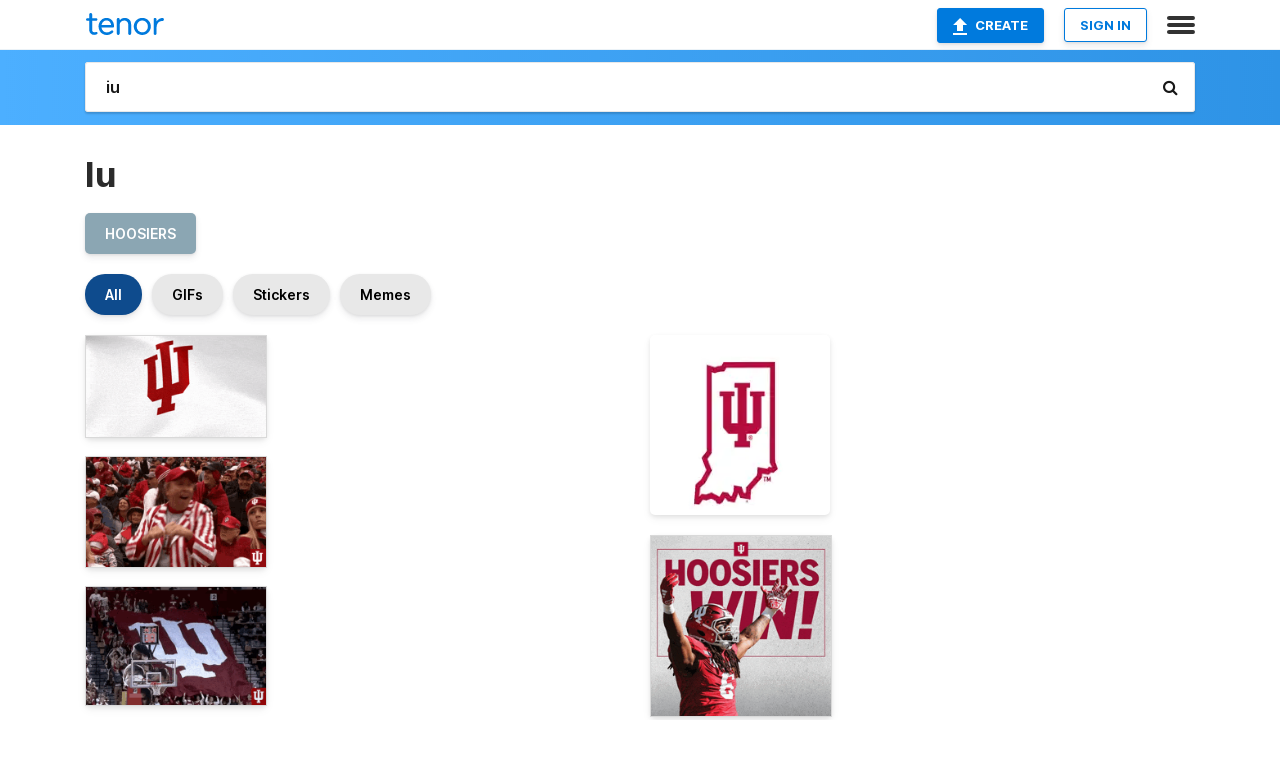

--- FILE ---
content_type: text/html; charset=utf-8
request_url: https://tenor.com/search/iu-gifs
body_size: 28403
content:
<!DOCTYPE html>
<html lang="en" dir="ltr"><head><script id="data" type="text/x-cache" nonce="MDExZTlhYjAtOTg3MC00MDNlLTkyMWEtMGVmNmUzZDY4MGYz">[base64]</script><title class="dynamic">Iu GIFs | Tenor</title><link class="dynamic" rel="canonical" href="https://tenor.com/search/iu-gifs"><meta class="dynamic" name="keywords" content="iu,gifs,search,memes"><meta class="dynamic" name="description" content="With Tenor, maker of GIF Keyboard, add popular Iu animated GIFs to your conversations. Share the best GIFs now &gt;&gt;&gt;"><meta class="dynamic" name="twitter:title" content="Iu GIFs | Tenor"><meta class="dynamic" name="twitter:description" content="With Tenor, maker of GIF Keyboard, add popular Iu animated GIFs to your conversations. Share the best GIFs now &gt;&gt;&gt;"><meta class="dynamic" name="twitter:site" content="@gifkeyboard"><meta class="dynamic" name="twitter:app:name:iphone" content="GIF Keyboard"><meta class="dynamic" name="twitter:app:name:ipad" content="GIF Keyboard"><meta class="dynamic" name="twitter:app:name:googleplay" content="GIF Keyboard"><meta class="dynamic" name="twitter:app:id:iphone" content="917932200"><meta class="dynamic" name="twitter:app:id:ipad" content="917932200"><meta class="dynamic" name="twitter:app:id:googleplay" content="com.riffsy.FBMGIFApp"><meta class="dynamic" property="al:ios:app_name" content="GIF Keyboard"><meta class="dynamic" property="al:ios:app_store_id" content="917932200"><meta class="dynamic" property="al:android:package" content="com.riffsy.FBMGIFApp"><meta class="dynamic" property="al:android:app_name" content="GIF Keyboard"><meta class="dynamic" property="fb:app_id" content="374882289330575"><meta class="dynamic" property="og:site_name" content="Tenor"><meta class="dynamic" property="og:title" content="Iu GIFs | Tenor"><meta class="dynamic" name="robots" content="noindex"><meta class="dynamic" name="apple-itunes-app" content="app-id=917932200,app-argument=https://tenor.com/search/iu-gifs"><meta class="dynamic" name="twitter:app:url:googleplay" content="riffsy://search/iu"><meta class="dynamic" property="al:android:url" content="riffsy://search/iu"><link class="dynamic" rel="alternate" href="android-app://com.riffsy.FBMGIFApp/riffsy/search/iu"><meta name="twitter:image" content="https://media1.tenor.com/m/nZsb0e4QF8UAAAAC/indiana-hoosiers-flag.gif"><link rel="image_src" href="https://media1.tenor.com/m/nZsb0e4QF8UAAAAC/indiana-hoosiers-flag.gif"><meta class="dynamic" property="og:url" content="https://media1.tenor.com/m/nZsb0e4QF8UAAAAd/indiana-hoosiers-flag.gif"><meta class="dynamic" property="og:description" content="Click to view the GIF"><meta class="dynamic" property="og:type" content="website"><meta class="dynamic" property="og:image" content="https://media1.tenor.com/m/nZsb0e4QF8UAAAAd/indiana-hoosiers-flag.gif"><meta class="dynamic" property="og:image:type" content="image/gif"><meta class="dynamic" property="og:image:width" content="498"><meta class="dynamic" property="og:image:height" content="281"><meta class="dynamic" property="og:video" content="https://media.tenor.com/nZsb0e4QF8UAAAPo/indiana-hoosiers-flag.mp4"><meta class="dynamic" property="og:video:secure_url" content="https://media.tenor.com/nZsb0e4QF8UAAAPo/indiana-hoosiers-flag.mp4"><meta class="dynamic" property="og:video:type" content="video/mp4"><meta class="dynamic" property="og:video:width" content="498"><meta class="dynamic" property="og:video:height" content="282"><meta class="dynamic" property="og:video" content="https://media.tenor.com/nZsb0e4QF8UAAAPs/indiana-hoosiers-flag.webm"><meta class="dynamic" property="og:video:secure_url" content="https://media.tenor.com/nZsb0e4QF8UAAAPs/indiana-hoosiers-flag.webm"><meta class="dynamic" property="og:video:type" content="video/webm"><meta class="dynamic" property="og:video:width" content="498"><meta class="dynamic" property="og:video:height" content="281"><script class="dynamic" type="application/ld+json">{"@context":"http:\u002F\u002Fschema.org","@type":"Article","author":"masoncarr2244","creator":"masoncarr2244","headline":"Iu GIFs | Tenor","name":"Iu GIFs | Tenor","url":"https:\u002F\u002Ftenor.com\u002Fsearch\u002Fiu-gifs","mainEntityOfPage":"https:\u002F\u002Ftenor.com\u002Fsearch\u002Fiu-gifs","keywords":"iu,gifs,search,memes","dateModified":"2024-11-23T22:38:26.048Z","datePublished":"2024-11-23T22:38:26.048Z","publisher":{"@context":"http:\u002F\u002Fschema.org","@type":"Organization","name":"Tenor","logo":{"@type":"ImageObject","url":"https:\u002F\u002Ftenor.com\u002Fassets\u002Fimg\u002Ftenor-app-icon.png"},"sameAs":["https:\u002F\u002Ftwitter.com\u002Fgifkeyboard","https:\u002F\u002Fwww.facebook.com\u002Ftenorapp\u002F","https:\u002F\u002Fwww.linkedin.com\u002Fcompany\u002Ftenorinc\u002F"]},"image":{"@context":"http:\u002F\u002Fschema.org","@type":"ImageObject","author":"masoncarr2244","creator":"masoncarr2244","name":"Iu GIFs | Tenor","keywords":"iu,gifs,search,memes","description":"With Tenor, maker of GIF Keyboard, add popular Iu animated GIFs to your conversations. Share the best GIFs now \u003E\u003E\u003E","url":"https:\u002F\u002Ftenor.com\u002Fsearch\u002Fiu-gifs","contentUrl":"https:\u002F\u002Fmedia1.tenor.com\u002Fm\u002FnZsb0e4QF8UAAAAC\u002Findiana-hoosiers-flag.gif","thumbnailUrl":"https:\u002F\u002Fmedia.tenor.com\u002FnZsb0e4QF8UAAAAe\u002Findiana-hoosiers-flag.png","width":498,"height":281,"dateCreated":"2024-11-23T22:38:26.048Z","uploadDate":"2024-11-23T22:38:26.048Z","representativeOfPage":true},"video":{"@context":"http:\u002F\u002Fschema.org","@type":"VideoObject","author":"masoncarr2244","creator":"masoncarr2244","name":"Iu GIFs | Tenor","keywords":"iu,gifs,search,memes","description":"With Tenor, maker of GIF Keyboard, add popular Iu animated GIFs to your conversations. Share the best GIFs now \u003E\u003E\u003E","url":"https:\u002F\u002Ftenor.com\u002Fsearch\u002Fiu-gifs","contentUrl":"https:\u002F\u002Fmedia.tenor.com\u002FnZsb0e4QF8UAAAPo\u002Findiana-hoosiers-flag.mp4","thumbnailUrl":"https:\u002F\u002Fmedia.tenor.com\u002FnZsb0e4QF8UAAAAe\u002Findiana-hoosiers-flag.png","width":498,"height":282,"dateCreated":"2024-11-23T22:38:26.048Z","uploadDate":"2024-11-23T22:38:26.048Z","duration":"PT0M6S"}}</script><link rel="preconnect" href="https://www.googletagmanager.com"><link rel="preconnect" href="https://www.google-analytics.com"><link rel="dns-prefetch" href="//media.tenor.com"><link rel="preconnect" href="https://media.tenor.com"><link rel="stylesheet" type="text/css" href="/assets/dist/main.min.css?release=r20250506-2-master-6db99"><meta charset="UTF-8"><meta name="viewport" content="width=device-width, initial-scale=1"><link rel="manifest" href="/assets/manifest.json"><link rel="shortcut icon" type="image/png" href="/assets/img/favicon/favicon-16x16.png"><link rel="apple-touch-icon" sizes="57x57" href="/assets/img/favicon/apple-touch-icon-57x57.png"><link rel="apple-touch-icon" sizes="60x60" href="/assets/img/favicon/apple-touch-icon-60x60.png"><link rel="apple-touch-icon" sizes="72x72" href="/assets/img/favicon/apple-touch-icon-72x72.png"><link rel="icon" type="image/png" href="/assets/img/favicon/favicon-16x16.png" sizes="16x16"><link rel="icon" type="image/png" href="/assets/img/favicon/favicon-32x32.png" sizes="32x32"><link rel="search" type="application/opensearchdescription+xml" href="/opensearch.xml" title="Tenor"><link rel="alternate" hreflang="x-default" href="https://tenor.com/search/iu-gifs"><link rel="alternate" hreflang="af" href="https://tenor.com/af/search/iu-gifs"><link rel="alternate" hreflang="am" href="https://tenor.com/am/search/iu-gifs"><link rel="alternate" hreflang="az" href="https://tenor.com/az/search/iu-gifs"><link rel="alternate" hreflang="be" href="https://tenor.com/be/search/iu-gifs"><link rel="alternate" hreflang="bg" href="https://tenor.com/bg/search/iu-gifs"><link rel="alternate" hreflang="bn" href="https://tenor.com/bn/search/iu-gifs"><link rel="alternate" hreflang="bs" href="https://tenor.com/bs/search/iu-gifs"><link rel="alternate" hreflang="ca" href="https://tenor.com/ca/search/iu-gifs"><link rel="alternate" hreflang="cs" href="https://tenor.com/cs/search/iu-gifs"><link rel="alternate" hreflang="da" href="https://tenor.com/da/search/iu-gifs"><link rel="alternate" hreflang="de" href="https://tenor.com/de/search/iu-gifs"><link rel="alternate" hreflang="de-AT" href="https://tenor.com/de-AT/search/iu-gifs"><link rel="alternate" hreflang="de-CH" href="https://tenor.com/de-CH/search/iu-gifs"><link rel="alternate" hreflang="el" href="https://tenor.com/el/search/iu-gifs"><link rel="alternate" hreflang="en-AU" href="https://tenor.com/en-AU/search/iu-gifs"><link rel="alternate" hreflang="en-CA" href="https://tenor.com/en-CA/search/iu-gifs"><link rel="alternate" hreflang="en-GB" href="https://tenor.com/en-GB/search/iu-gifs"><link rel="alternate" hreflang="en-IE" href="https://tenor.com/en-IE/search/iu-gifs"><link rel="alternate" hreflang="en-IN" href="https://tenor.com/en-IN/search/iu-gifs"><link rel="alternate" hreflang="en-NZ" href="https://tenor.com/en-NZ/search/iu-gifs"><link rel="alternate" hreflang="en-SG" href="https://tenor.com/en-SG/search/iu-gifs"><link rel="alternate" hreflang="en-ZA" href="https://tenor.com/en-ZA/search/iu-gifs"><link rel="alternate" hreflang="es" href="https://tenor.com/es/search/iu-gifs"><link rel="alternate" hreflang="es-419" href="https://tenor.com/es-419/search/iu-gifs"><link rel="alternate" hreflang="es-AR" href="https://tenor.com/es-AR/search/iu-gifs"><link rel="alternate" hreflang="es-BO" href="https://tenor.com/es-BO/search/iu-gifs"><link rel="alternate" hreflang="es-CL" href="https://tenor.com/es-CL/search/iu-gifs"><link rel="alternate" hreflang="es-CO" href="https://tenor.com/es-CO/search/iu-gifs"><link rel="alternate" hreflang="es-CR" href="https://tenor.com/es-CR/search/iu-gifs"><link rel="alternate" hreflang="es-DO" href="https://tenor.com/es-DO/search/iu-gifs"><link rel="alternate" hreflang="es-EC" href="https://tenor.com/es-EC/search/iu-gifs"><link rel="alternate" hreflang="es-GT" href="https://tenor.com/es-GT/search/iu-gifs"><link rel="alternate" hreflang="es-HN" href="https://tenor.com/es-HN/search/iu-gifs"><link rel="alternate" hreflang="es-MX" href="https://tenor.com/es-MX/search/iu-gifs"><link rel="alternate" hreflang="es-NI" href="https://tenor.com/es-NI/search/iu-gifs"><link rel="alternate" hreflang="es-PA" href="https://tenor.com/es-PA/search/iu-gifs"><link rel="alternate" hreflang="es-PE" href="https://tenor.com/es-PE/search/iu-gifs"><link rel="alternate" hreflang="es-PR" href="https://tenor.com/es-PR/search/iu-gifs"><link rel="alternate" hreflang="es-PY" href="https://tenor.com/es-PY/search/iu-gifs"><link rel="alternate" hreflang="es-SV" href="https://tenor.com/es-SV/search/iu-gifs"><link rel="alternate" hreflang="es-US" href="https://tenor.com/es-US/search/iu-gifs"><link rel="alternate" hreflang="es-UY" href="https://tenor.com/es-UY/search/iu-gifs"><link rel="alternate" hreflang="es-VE" href="https://tenor.com/es-VE/search/iu-gifs"><link rel="alternate" hreflang="et" href="https://tenor.com/et/search/iu-gifs"><link rel="alternate" hreflang="eu" href="https://tenor.com/eu/search/iu-gifs"><link rel="alternate" hreflang="fi" href="https://tenor.com/fi/search/iu-gifs"><link rel="alternate" hreflang="fil" href="https://tenor.com/fil/search/iu-gifs"><link rel="alternate" hreflang="fr" href="https://tenor.com/fr/search/iu-gifs"><link rel="alternate" hreflang="fr-CA" href="https://tenor.com/fr-CA/search/iu-gifs"><link rel="alternate" hreflang="fr-CH" href="https://tenor.com/fr-CH/search/iu-gifs"><link rel="alternate" hreflang="gl" href="https://tenor.com/gl/search/iu-gifs"><link rel="alternate" hreflang="gu" href="https://tenor.com/gu/search/iu-gifs"><link rel="alternate" hreflang="hi" href="https://tenor.com/hi/search/iu-gifs"><link rel="alternate" hreflang="hr" href="https://tenor.com/hr/search/iu-gifs"><link rel="alternate" hreflang="hu" href="https://tenor.com/hu/search/iu-gifs"><link rel="alternate" hreflang="hy" href="https://tenor.com/hy/search/iu-gifs"><link rel="alternate" hreflang="id" href="https://tenor.com/id/search/iu-gifs"><link rel="alternate" hreflang="is" href="https://tenor.com/is/search/iu-gifs"><link rel="alternate" hreflang="it" href="https://tenor.com/it/search/iu-gifs"><link rel="alternate" hreflang="ja" href="https://tenor.com/ja/search/iu-gifs"><link rel="alternate" hreflang="ka" href="https://tenor.com/ka/search/iu-gifs"><link rel="alternate" hreflang="kk" href="https://tenor.com/kk/search/iu-gifs"><link rel="alternate" hreflang="km" href="https://tenor.com/km/search/iu-gifs"><link rel="alternate" hreflang="kn" href="https://tenor.com/kn/search/iu-gifs"><link rel="alternate" hreflang="ko" href="https://tenor.com/ko/search/iu-gifs"><link rel="alternate" hreflang="ky" href="https://tenor.com/ky/search/iu-gifs"><link rel="alternate" hreflang="lo" href="https://tenor.com/lo/search/iu-gifs"><link rel="alternate" hreflang="lt" href="https://tenor.com/lt/search/iu-gifs"><link rel="alternate" hreflang="lv" href="https://tenor.com/lv/search/iu-gifs"><link rel="alternate" hreflang="mk" href="https://tenor.com/mk/search/iu-gifs"><link rel="alternate" hreflang="ml" href="https://tenor.com/ml/search/iu-gifs"><link rel="alternate" hreflang="mn" href="https://tenor.com/mn/search/iu-gifs"><link rel="alternate" hreflang="mo" href="https://tenor.com/mo/search/iu-gifs"><link rel="alternate" hreflang="mr" href="https://tenor.com/mr/search/iu-gifs"><link rel="alternate" hreflang="ms" href="https://tenor.com/ms/search/iu-gifs"><link rel="alternate" hreflang="my" href="https://tenor.com/my/search/iu-gifs"><link rel="alternate" hreflang="ne" href="https://tenor.com/ne/search/iu-gifs"><link rel="alternate" hreflang="nl" href="https://tenor.com/nl/search/iu-gifs"><link rel="alternate" hreflang="no" href="https://tenor.com/no/search/iu-gifs"><link rel="alternate" hreflang="pa" href="https://tenor.com/pa/search/iu-gifs"><link rel="alternate" hreflang="pl" href="https://tenor.com/pl/search/iu-gifs"><link rel="alternate" hreflang="pt" href="https://tenor.com/pt/search/iu-gifs"><link rel="alternate" hreflang="pt-BR" href="https://tenor.com/pt-BR/search/iu-gifs"><link rel="alternate" hreflang="pt-PT" href="https://tenor.com/pt-PT/search/iu-gifs"><link rel="alternate" hreflang="ro" href="https://tenor.com/ro/search/iu-gifs"><link rel="alternate" hreflang="ru" href="https://tenor.com/ru/search/iu-gifs"><link rel="alternate" hreflang="si" href="https://tenor.com/si/search/iu-gifs"><link rel="alternate" hreflang="sk" href="https://tenor.com/sk/search/iu-gifs"><link rel="alternate" hreflang="sl" href="https://tenor.com/sl/search/iu-gifs"><link rel="alternate" hreflang="sq" href="https://tenor.com/sq/search/iu-gifs"><link rel="alternate" hreflang="sr" href="https://tenor.com/sr/search/iu-gifs"><link rel="alternate" hreflang="sr-Latn" href="https://tenor.com/sr-Latn/search/iu-gifs"><link rel="alternate" hreflang="sv" href="https://tenor.com/sv/search/iu-gifs"><link rel="alternate" hreflang="sw" href="https://tenor.com/sw/search/iu-gifs"><link rel="alternate" hreflang="ta" href="https://tenor.com/ta/search/iu-gifs"><link rel="alternate" hreflang="te" href="https://tenor.com/te/search/iu-gifs"><link rel="alternate" hreflang="th" href="https://tenor.com/th/search/iu-gifs"><link rel="alternate" hreflang="tl" href="https://tenor.com/tl/search/iu-gifs"><link rel="alternate" hreflang="tr" href="https://tenor.com/tr/search/iu-gifs"><link rel="alternate" hreflang="uk" href="https://tenor.com/uk/search/iu-gifs"><link rel="alternate" hreflang="uz" href="https://tenor.com/uz/search/iu-gifs"><link rel="alternate" hreflang="vi" href="https://tenor.com/vi/search/iu-gifs"><link rel="alternate" hreflang="zh-CN" href="https://tenor.com/zh-CN/search/iu-gifs"><link rel="alternate" hreflang="zh-HK" href="https://tenor.com/zh-HK/search/iu-gifs"><link rel="alternate" hreflang="zh-TW" href="https://tenor.com/zh-TW/search/iu-gifs"><link rel="alternate" hreflang="zu" href="https://tenor.com/zu/search/iu-gifs"></head><body><script async type="text/javascript" src="/assets/dist/main.min.js?release=r20250506-2-master-6db99" fetchpriority="high"></script><div id="root"><div class="BaseApp"><div class="Banner TOSBanner hidden"><div class="container"><span class="iconfont-remove" aria-hidden="true"></span>We&#039;ve updated our <span class="linkElements"><a href="/legal-terms" rel="noopener">Terms of Service</a> and <a href="https://policies.google.com/privacy?hl=en" rel="noopener">Privacy Policy</a></span>. By continuing you agree to Tenor&#039;s <span class="linkElements"><a href="/legal-terms" rel="noopener">Terms of Service</a> and <a href="https://policies.google.com/privacy?hl=en" rel="noopener">Privacy Policy</a></span>.</div></div><div class="Banner LanguageBanner hidden"><div class="container"><span class="iconfont-remove" aria-hidden="true"></span><div>Tenor.com has been translated based on your browser&#039;s language setting. If you want to change the language, click <span class="linkElements"><button>here</button></span>.</div></div></div><nav class="NavBar"><div class="container"><span itemscope itemtype="http://schema.org/Organization"><a class="navbar-brand" itemProp="url" href="/"><img src="/assets/img/tenor-logo.svg" width="80" height="22" alt="Tenor logo" itemprop="logo"></a></span><div class="nav-buttons"><div class="account-buttons"><a class="button upload-button" href="/gif-maker?utm_source=nav-bar&amp;utm_medium=internal&amp;utm_campaign=gif-maker-entrypoints"><img src="/assets/icons/upload-icon.svg" width="14" height="17" alt="Upload icon">Create</a><button class="white-button">SIGN IN</button></div><span class=" ToggleMenu"><span class="menu-button navicon-button x ToggleMenu-button"><div class="navicon"></div></span><div class="animated NavMenu"><div class="section"><div class="header">Products</div><ul><li><a href="https://apps.apple.com/app/apple-store/id917932200?pt=39040802&amp;ct=NavGifKeyboard&amp;mt=8" rel="noopener">GIF Keyboard</a></li><li><a href="https://play.google.com/store/apps/details?id=com.riffsy.FBMGIFApp" rel="noopener">Android</a></li><li><a href="/contentpartners">Content Partners</a></li></ul></div><div class="section"><div class="header">Explore</div><ul><li><button>Language</button></li><li><a href="/reactions">Reaction GIFs</a></li><li><a href="/explore">Explore GIFs</a></li></ul></div><div class="section"><div class="header">Company</div><ul><li><a href="/about-us">About</a></li><li><a href="/press">Press</a></li><li><a href="https://blog.tenor.com/" rel="noopener">Blog</a></li><li><a href="https://support.google.com/tenor" rel="noopener">FAQ</a></li><li><a href="/legal-terms">Terms and Privacy</a></li><li><a href="/assets/dist/licenses.txt" rel="noopener">Website Licenses</a></li><li><a href="https://support.google.com/tenor/gethelp?hl=en" rel="noopener">Contact Us</a></li></ul></div><div class="section"><div class="header">API</div><ul><li><a href="/gifapi" rel="noopener">Tenor GIF API</a></li><li><a href="https://developers.google.com/tenor/guides/endpoints" rel="noopener">GIF API Documentation</a></li><li><a href="/gifapi/unity-ar-gif-sdk" rel="noopener">Unity AR SDK</a></li></ul></div></div></span></div></div></nav><div class="TopBarComponent TopSearchBar"><div class="TopBar"><div class="container"><a class="navbar-brand" itemProp="url" href="/"><img src="/assets/img/tenor-logo-white.svg" width="80" height="22" alt="Tenor logo" itemprop="logo"></a><div class="search-bar-wrapper"><form class="SearchBar"><input name="q" value="iu" placeholder="Search for GIFs and Stickers" autocomplete="off"><span class="iconfont-search" aria-hidden="true"></span></form></div></div></div></div><div class="SearchPage container page"><!--!--><div class="gallery-container" itemscope itemtype="http://schema.org/ImageGallery"><meta itemprop="url" content="https://tenor.com/search/iu-gifs"><meta itemprop="mainEntityOfPage" content="https://tenor.com/search/iu-gifs"><meta itemprop="keywords" content="iu,gifs,search,memes"><meta itemprop="headline" content="Iu GIFs | Tenor"><meta itemprop="name" content="Iu GIFs | Tenor"><h1>Iu</h1><div class="search"><ul class="TagList"><li><a href="/search/hoosiers-gifs"><div class="RelatedTag" style="background-color:#8BA6B3;">hoosiers</div></a></li></ul><div class="UniversalSearchFormatToggle"><a class="UniversalSearchFormatToggleButton selected" href="/search/iu-gifs">All</a><a class="UniversalSearchFormatToggleButton" href="/search/iu-gifs?format=gifs">GIFs</a><a class="UniversalSearchFormatToggleButton" href="/search/iu-gifs?format=stickers">Stickers</a><a class="UniversalSearchFormatToggleButton" href="/search/iu-gifs?format=memes">Memes</a></div><div class="UniversalGifList" style="height:4112.7822410148px;"><div class="column"><figure class="UniversalGifListItem clickable" data-index="0" data-width="220" data-height="124" style="top:0px;"><a href="/view/indiana-hoosiers-flag-hoosiers-indiana-university-bloomington-go-iu-gif-11356701473800984517"><div class="Gif"><picture><source type="video/mp4" srcset="https://media.tenor.com/nZsb0e4QF8UAAAP1/indiana-hoosiers-flag.mp4 320w"><source media="(max-width:840px)" type="image/webp" srcset="https://media.tenor.com/nZsb0e4QF8UAAAA1/indiana-hoosiers-flag.webp 200w"><img src="https://media.tenor.com/nZsb0e4QF8UAAAAM/indiana-hoosiers-flag.gif" width="180" height="101.45454545454547" alt="a white flag with a red u on it" loading="lazy"></picture></div><div class="overlay"></div></a><div class="actions"><span class="GifFavButton FavButton" aria-hidden="true"></span></div><figcaption class="tags"><ul><li><a href="/search/indiana-hoosiers-gifs">#indiana-hoosiers</a></li><li><a href="/search/flag-gifs">#flag</a></li><li><a href="/search/hoosiers-gifs">#hoosiers</a></li></ul></figcaption><!--!--></figure><figure class="UniversalGifListItem clickable" data-index="2" data-width="220" data-height="134" style="top:121.45454545454547px;"><a href="/view/thats-right-fan-supportive-support-cheering-gif-15460158"><div class="Gif"><picture><source type="video/mp4" srcset="https://media.tenor.com/7QTJVAH-URgAAAP1/thats-right-fan.mp4 320w"><source media="(max-width:840px)" type="image/webp" srcset="https://media.tenor.com/7QTJVAH-URgAAAA1/thats-right-fan.webp 200w"><img src="https://media.tenor.com/7QTJVAH-URgAAAAM/thats-right-fan.gif" width="180" height="109.63636363636364" alt="a man in a red and white striped jacket and hat is dancing in a crowd of people ." loading="lazy"></picture></div><div class="overlay"></div></a><div class="actions"><span class="GifFavButton FavButton" aria-hidden="true"></span></div><figcaption class="tags"><ul><li><a href="/search/thats-right-gifs">#Thats-Right</a></li><li><a href="/search/fan-gifs">#fan</a></li><li><a href="/search/supportive-gifs">#supportive</a></li></ul></figcaption><!--!--></figure><figure class="UniversalGifListItem clickable" data-index="4" data-width="220" data-height="144" style="top:251.09090909090912px;"><a href="/view/fan-basketball-gif-7306099"><div class="Gif"><picture><source type="video/mp4" srcset="https://media.tenor.com/ejIELIKrB08AAAP1/fan-basketball.mp4 320w"><source media="(max-width:840px)" type="image/webp" srcset="https://media.tenor.com/ejIELIKrB08AAAA1/fan-basketball.webp 200w"><img src="https://media.tenor.com/ejIELIKrB08AAAAM/fan-basketball.gif" width="180" height="117.81818181818183" alt="a large red and white flag with the letters ii on it" loading="lazy"></picture></div><div class="overlay"></div></a><div class="actions"><span class="GifFavButton FavButton" aria-hidden="true"></span></div><figcaption class="tags"><ul><li><a href="/search/fan-gifs">#Fan</a></li><li><a href="/search/basketball-gifs">#Basketball</a></li></ul></figcaption><!--!--></figure><figure class="UniversalGifListItem clickable" data-index="5" data-width="220" data-height="159" style="top:388.90909090909093px;"><a href="/view/iu-seventeen-palette-17-korean-gif-25814947"><div class="Gif"><picture><source type="video/mp4" srcset="https://media.tenor.com/2Qr0DAsrqVsAAAP1/iu-seventeen.mp4 320w"><source media="(max-width:840px)" type="image/webp" srcset="https://media.tenor.com/2Qr0DAsrqVsAAAA1/iu-seventeen.webp 200w"><img src="https://media.tenor.com/2Qr0DAsrqVsAAAAM/iu-seventeen.gif" width="180" height="130.0909090909091" alt="a woman in a yellow sweater is clapping her hands and smiling" loading="lazy"></picture></div><div class="overlay"></div></a><div class="actions"><span class="GifFavButton FavButton" aria-hidden="true"></span></div><figcaption class="tags"><ul><li><a href="/search/iu-gifs">#IU</a></li><li><a href="/search/seventeen-gifs">#seventeen</a></li><li><a href="/search/palette-gifs">#palette</a></li><li><a href="/search/17-gifs">#17</a></li></ul></figcaption><!--!--></figure><figure class="UniversalGifListItem clickable" data-index="7" data-width="220" data-height="307" style="top:539px;"><a href="/view/criu-iu-catwalk3-gif-21381694"><div class="Gif"><picture><source type="video/mp4" srcset="https://media.tenor.com/lQNm6MnsixsAAAP1/criu-iu.mp4 232w"><source media="(max-width:840px)" type="image/webp" srcset="https://media.tenor.com/lQNm6MnsixsAAAA1/criu-iu.webp 144w"><img src="https://media.tenor.com/lQNm6MnsixsAAAAM/criu-iu.gif" width="180" height="251.1818181818182" alt="a woman in a red dress is smiling and looking at the camera" loading="lazy"></picture></div><div class="overlay"></div></a><div class="actions"><span class="GifFavButton FavButton" aria-hidden="true"></span></div><figcaption class="tags"><ul><li><a href="/search/criu-gifs">#criu</a></li><li><a href="/search/iu-gifs">#iu</a></li><li><a href="/search/catwalk3-gifs">#catwalk3</a></li></ul></figcaption><!--!--></figure><figure class="UniversalGifListItem clickable" data-index="10" data-width="220" data-height="220" style="top:810.1818181818182px;"><a href="/view/iu-happy-lilac-gif-26209101"><div class="Gif"><picture><source type="video/mp4" srcset="https://media.tenor.com/TBdZ82HnfCAAAAP1/iu-happy.mp4 320w"><source media="(max-width:840px)" type="image/webp" srcset="https://media.tenor.com/TBdZ82HnfCAAAAA1/iu-happy.webp 200w"><img src="https://media.tenor.com/TBdZ82HnfCAAAAAM/iu-happy.gif" width="180" height="180" alt="a woman is holding a microphone in front of flowers" loading="lazy"></picture></div><div class="overlay"></div></a><div class="actions"><span class="GifFavButton FavButton" aria-hidden="true"></span></div><figcaption class="tags"><ul><li><a href="/search/iu-gifs">#iu</a></li><li><a href="/search/happy-gifs">#happy</a></li><li><a href="/search/lilac-gifs">#lilac</a></li></ul></figcaption><!--!--></figure><figure class="UniversalGifListItem clickable" data-index="12" data-width="165" data-height="94" style="top:1010.1818181818182px;"><a href="/view/indiana-hoosiers-flag-hoosiers-indiana-university-bloomington-go-iu-gif-4684798729403192548"><div class="Gif"><picture><source type="video/mp4" srcset="https://media.tenor.com/QQO_n45HVOQAAAP1/indiana-hoosiers-flag.mp4 320w"><source type="image/webp" srcset="https://media.tenor.com/QQO_n45HVOQAAAA1/indiana-hoosiers-flag.webp 200w"><img src="https://media.tenor.com/QQO_n45HVOQAAAAM/indiana-hoosiers-flag.gif" width="180" height="102.54545454545453" alt="a logo for the indiana hoosiers is being waved in the wind" loading="lazy"></picture></div><div class="overlay"></div></a><div class="actions"><span class="GifFavButton FavButton" aria-hidden="true"></span></div><figcaption class="tags"><ul><li><a href="/search/indiana-hoosiers-gifs">#indiana-hoosiers</a></li><li><a href="/search/flag-gifs">#flag</a></li><li><a href="/search/hoosiers-gifs">#hoosiers</a></li></ul></figcaption><!--!--></figure><figure class="UniversalGifListItem clickable" data-index="14" data-width="165" data-height="110" style="top:1132.7272727272727px;"><a href="/view/iu-aesun-tangerines-when-life-gives-you-tangerines-wlgyt-gif-15402138949657545228"><div class="Gif"><picture><source type="video/mp4" srcset="https://media.tenor.com/1b9jxUuLygwAAAP1/iu-aesun.mp4 320w"><source type="image/webp" srcset="https://media.tenor.com/1b9jxUuLygwAAAA1/iu-aesun.webp 200w"><img src="https://media.tenor.com/1b9jxUuLygwAAAAM/iu-aesun.gif" width="180" height="119.99999999999999" alt="a woman in a green and white striped shirt is crying on an airplane" loading="lazy"></picture></div><div class="overlay"></div></a><div class="actions"><span class="GifFavButton FavButton" aria-hidden="true"></span></div><figcaption class="tags"><ul><li><a href="/search/iu-gifs">#IU</a></li><li><a href="/search/aesun-gifs">#aesun</a></li><li><a href="/search/tangerines-gifs">#tangerines</a></li></ul></figcaption><!--!--></figure><figure class="UniversalGifListItem clickable" data-index="16" data-width="516" data-height="715" style="top:1272.7272727272727px;"><a href="/gif-maker?utm_source=search-page&amp;utm_medium=internal&amp;utm_campaign=gif-maker-entrypoints"><div class="Gif Card" style="font-size:12.47093023255814px;height:249.4186046511628px;"><div class="header"><p>Click here</p><p>to upload to Tenor</p></div><picture><source type="video/mp4" srcset="/assets/img/gif-maker-entrypoints/search-entrypoint-optimized.mp4 516w"><source type="image/webp" srcset="/assets/img/gif-maker-entrypoints/search-entrypoint-optimized.webp 516w"><img src="/assets/img/gif-maker-entrypoints/search-entrypoint-optimized.gif" width="180" height="146.51162790697674" loading="lazy"></picture><div class="footer"><p>Upload your own GIFs</p></div></div><div class="overlay"></div></a><figcaption class="tags"><ul></ul></figcaption><!--!--></figure><figure class="UniversalGifListItem clickable" data-index="18" data-width="220" data-height="147" style="top:1542.1458773784357px;"><a href="/view/iu-aesun-tangerines-when-life-gives-you-tangerines-wlgyt-gif-5162289616836814634"><div class="Gif"><picture><source type="video/mp4" srcset="https://media.tenor.com/R6QjDjc-5yoAAAP1/iu-aesun.mp4 320w"><source media="(max-width:840px)" type="image/webp" srcset="https://media.tenor.com/R6QjDjc-5yoAAAA1/iu-aesun.webp 200w"><img src="https://media.tenor.com/R6QjDjc-5yoAAAAM/iu-aesun.gif" width="180" height="120.27272727272728" alt="a close up of a woman &#039;s face with her eyes closed and a hair clip in her hair" loading="lazy"></picture></div><div class="overlay"></div></a><div class="actions"><span class="GifFavButton FavButton" aria-hidden="true"></span></div><figcaption class="tags"><ul><li><a href="/search/iu-gifs">#IU</a></li><li><a href="/search/aesun-gifs">#aesun</a></li><li><a href="/search/tangerines-gifs">#tangerines</a></li></ul></figcaption><!--!--></figure><figure class="UniversalGifListItem clickable" data-index="20" data-width="165" data-height="110" style="top:1682.418604651163px;"><a href="/view/iu-aesun-tangerines-when-life-gives-you-tangerines-wlgyt-gif-7539491258007509485"><div class="Gif"><picture><source type="video/mp4" srcset="https://media.tenor.com/aKGnWmyzWe0AAAP1/iu-aesun.mp4 320w"><source type="image/webp" srcset="https://media.tenor.com/aKGnWmyzWe0AAAA1/iu-aesun.webp 200w"><img src="https://media.tenor.com/aKGnWmyzWe0AAAAM/iu-aesun.gif" width="180" height="119.99999999999999" alt="a close up of a woman &#039;s face with a blue jacket and white shirt" loading="lazy"></picture></div><div class="overlay"></div></a><div class="actions"><span class="GifFavButton FavButton" aria-hidden="true"></span></div><figcaption class="tags"><ul><li><a href="/search/iu-gifs">#IU</a></li><li><a href="/search/aesun-gifs">#aesun</a></li><li><a href="/search/tangerines-gifs">#tangerines</a></li></ul></figcaption><!--!--></figure><figure class="UniversalGifListItem clickable" data-index="22" data-width="165" data-height="110" style="top:1822.418604651163px;"><a href="/view/iu-aesun-tangerines-when-life-gives-you-tangerines-wlgyt-gif-4904911703230929103"><div class="Gif"><picture><source type="video/mp4" srcset="https://media.tenor.com/RBG_NO28WM8AAAP1/iu-aesun.mp4 320w"><source type="image/webp" srcset="https://media.tenor.com/RBG_NO28WM8AAAA1/iu-aesun.webp 200w"><img src="https://media.tenor.com/RBG_NO28WM8AAAAM/iu-aesun.gif" width="180" height="119.99999999999999" alt="a close up of a woman &#039;s face with a shocked look on her face" loading="lazy"></picture></div><div class="overlay"></div></a><div class="actions"><span class="GifFavButton FavButton" aria-hidden="true"></span></div><figcaption class="tags"><ul><li><a href="/search/iu-gifs">#IU</a></li><li><a href="/search/aesun-gifs">#aesun</a></li><li><a href="/search/tangerines-gifs">#tangerines</a></li></ul></figcaption><!--!--></figure><figure class="UniversalGifListItem clickable" data-index="24" data-width="220" data-height="149" style="top:1962.418604651163px;"><a href="/view/iu-aesun-when-life-gives-you-tangerines-tangerines-wlgyt-gif-11545697713691437348"><div class="Gif"><picture><source type="video/mp4" srcset="https://media.tenor.com/oDqO5hyeKSQAAAP1/iu-aesun.mp4 320w"><source media="(max-width:840px)" type="image/webp" srcset="https://media.tenor.com/oDqO5hyeKSQAAAA1/iu-aesun.webp 200w"><img src="https://media.tenor.com/oDqO5hyeKSQAAAAM/iu-aesun.gif" width="180" height="121.90909090909092" alt="a close up of a woman &#039;s face with a tear coming out of her eye" loading="lazy"></picture></div><div class="overlay"></div></a><div class="actions"><span class="GifFavButton FavButton" aria-hidden="true"></span></div><figcaption class="tags"><ul><li><a href="/search/iu-gifs">#IU</a></li><li><a href="/search/aesun-gifs">#aesun</a></li></ul></figcaption><!--!--></figure><figure class="UniversalGifListItem clickable" data-index="26" data-width="165" data-height="110" style="top:2104.3276955602537px;"><a href="/view/iu-aesun-tangerines-when-life-gives-you-tangerines-wlgyt-gif-18118721098200292598"><div class="Gif"><picture><source type="video/mp4" srcset="https://media.tenor.com/-3Kg13qanPYAAAP1/iu-aesun.mp4 320w"><source type="image/webp" srcset="https://media.tenor.com/-3Kg13qanPYAAAA1/iu-aesun.webp 200w"><img src="https://media.tenor.com/-3Kg13qanPYAAAAM/iu-aesun.gif" width="180" height="119.99999999999999" alt="a close up of a woman &#039;s face with a turtleneck and plaid shirt" loading="lazy"></picture></div><div class="overlay"></div></a><div class="actions"><span class="GifFavButton FavButton" aria-hidden="true"></span></div><figcaption class="tags"><ul><li><a href="/search/iu-gifs">#IU</a></li><li><a href="/search/aesun-gifs">#aesun</a></li><li><a href="/search/tangerines-gifs">#tangerines</a></li></ul></figcaption><!--!--></figure><figure class="UniversalGifListItem clickable" data-index="28" data-width="220" data-height="159" style="top:2244.3276955602537px;"><a href="/view/iu-chat-shire-behind-album-2015-gif-26978204"><div class="Gif"><picture><source media="(max-width:840px)" type="video/mp4" srcset="https://media.tenor.com/cnrz4OfRV6YAAAP1/iu-chat-shire.mp4 186w"><source media="(max-width:840px)" type="image/webp" srcset="https://media.tenor.com/cnrz4OfRV6YAAAA1/iu-chat-shire.webp 200w"><img src="https://media.tenor.com/cnrz4OfRV6YAAAAM/iu-chat-shire.gif" width="180" height="130.0909090909091" alt="a close up of a woman with long hair" loading="lazy"></picture></div><div class="overlay"></div></a><div class="actions"><span class="GifFavButton FavButton" aria-hidden="true"></span></div><figcaption class="tags"><ul><li><a href="/search/iu-gifs">#IU</a></li><li><a href="/search/chat-shire-gifs">#Chat-Shire</a></li><li><a href="/search/behind-gifs">#behind</a></li><li><a href="/search/album-gifs">#album</a></li></ul></figcaption><!--!--></figure><figure class="UniversalGifListItem clickable" data-index="29" data-width="165" data-height="122" style="top:2394.4186046511627px;"><a href="/view/iu-aesun-tangerines-when-life-gives-you-tangerines-wlgyt-gif-7085668619486086180"><div class="Gif"><picture><source type="video/mp4" srcset="https://media.tenor.com/YlVaEWSZxCQAAAP1/iu-aesun.mp4 320w"><source type="image/webp" srcset="https://media.tenor.com/YlVaEWSZxCQAAAA1/iu-aesun.webp 200w"><img src="https://media.tenor.com/YlVaEWSZxCQAAAAM/iu-aesun.gif" width="180" height="133.0909090909091" alt="a close up of a woman &#039;s face with short hair" loading="lazy"></picture></div><div class="overlay"></div></a><div class="actions"><span class="GifFavButton FavButton" aria-hidden="true"></span></div><figcaption class="tags"><ul><li><a href="/search/iu-gifs">#IU</a></li><li><a href="/search/aesun-gifs">#aesun</a></li><li><a href="/search/tangerines-gifs">#tangerines</a></li></ul></figcaption><!--!--></figure><figure class="UniversalGifListItem clickable" data-index="31" data-width="220" data-height="147" style="top:2547.5095137420717px;"><a href="/view/iu-manwol-jang-hotel-del-luna-hdl-gif-24103837"><div class="Gif"><picture><source media="(max-width:840px)" type="video/mp4" srcset="https://media.tenor.com/VYrvMOBiaUEAAAP1/iu-manwol.mp4 208w"><source media="(max-width:840px)" type="image/webp" srcset="https://media.tenor.com/VYrvMOBiaUEAAAA1/iu-manwol.webp 200w"><img src="https://media.tenor.com/VYrvMOBiaUEAAAAM/iu-manwol.gif" width="180" height="120.27272727272728" alt="a close up of a woman wearing a headband and earrings" loading="lazy"></picture></div><div class="overlay"></div></a><div class="actions"><span class="GifFavButton FavButton" aria-hidden="true"></span></div><figcaption class="tags"><ul><li><a href="/search/iu-gifs">#IU</a></li><li><a href="/search/manwol-gifs">#manwol</a></li><li><a href="/search/jang-gifs">#jang</a></li><li><a href="/search/hotel-del-luna-gifs">#Hotel-Del-Luna</a></li></ul></figcaption><!--!--></figure><figure class="UniversalGifListItem clickable" data-index="33" data-width="220" data-height="147" style="top:2687.782241014799px;"><a href="/view/iu-manwol-jang-hotel-del-luna-hdl-gif-24041277"><div class="Gif"><picture><source media="(max-width:840px)" type="video/mp4" srcset="https://media.tenor.com/5SK5W6n_8sIAAAP1/iu-manwol.mp4 208w"><source media="(max-width:840px)" type="image/webp" srcset="https://media.tenor.com/5SK5W6n_8sIAAAA1/iu-manwol.webp 200w"><img src="https://media.tenor.com/5SK5W6n_8sIAAAAM/iu-manwol.gif" width="180" height="120.27272727272728" alt="a close up of a woman wearing a blue and white dress and red lipstick" loading="lazy"></picture></div><div class="overlay"></div></a><div class="actions"><span class="GifFavButton FavButton" aria-hidden="true"></span></div><figcaption class="tags"><ul><li><a href="/search/iu-gifs">#IU</a></li><li><a href="/search/manwol-gifs">#manwol</a></li><li><a href="/search/jang-gifs">#jang</a></li><li><a href="/search/hotel-del-luna-gifs">#Hotel-Del-Luna</a></li></ul></figcaption><!--!--></figure><figure class="UniversalGifListItem clickable" data-index="35" data-width="220" data-height="176" style="top:2828.0549682875267px;"><a href="/view/iu-netflix-suits-pretty-cute-gif-6904005885391589783"><div class="Gif"><picture><source type="video/mp4" srcset="https://media.tenor.com/X8_0xhX40ZcAAAP1/iu-netflix.mp4 320w"><source media="(max-width:840px)" type="image/webp" srcset="https://media.tenor.com/X8_0xhX40ZcAAAA1/iu-netflix.webp 200w"><img src="https://media.tenor.com/X8_0xhX40ZcAAAAM/iu-netflix.gif" width="180" height="144" alt="a woman in a vest and tie is sitting in a chair with her hands on her chest" loading="lazy"></picture></div><div class="overlay"></div></a><div class="actions"><span class="GifFavButton FavButton" aria-hidden="true"></span></div><figcaption class="tags"><ul><li><a href="/search/iu-gifs">#iu</a></li><li><a href="/search/netflix-gifs">#netflix</a></li><li><a href="/search/suits-gifs">#suits</a></li><li><a href="/search/pretty-gifs">#pretty</a></li></ul></figcaption><!--!--></figure><figure class="UniversalGifListItem clickable" data-index="38" data-width="220" data-height="110" style="top:2992.0549682875267px;"><a href="/view/iu-lee-ji-eun-kpop-korean-mad-gif-17003635"><div class="Gif"><picture><source type="video/mp4" srcset="https://media.tenor.com/jNMCOWoo-B0AAAP1/iu-lee-ji-eun.mp4 320w"><source media="(max-width:840px)" type="image/webp" srcset="https://media.tenor.com/jNMCOWoo-B0AAAA1/iu-lee-ji-eun.webp 200w"><img src="https://media.tenor.com/jNMCOWoo-B0AAAAM/iu-lee-ji-eun.gif" width="180" height="90" alt="a close up of a woman making a funny face with her mouth open ." loading="lazy"></picture></div><div class="overlay"></div></a><div class="actions"><span class="GifFavButton FavButton" aria-hidden="true"></span></div><figcaption class="tags"><ul><li><a href="/search/iu-gifs">#iu</a></li><li><a href="/search/lee-ji-eun-gifs">#Lee-Ji-Eun</a></li><li><a href="/search/kpop-gifs">#kpop</a></li><li><a href="/search/korean-gifs">#korean</a></li></ul></figcaption><!--!--></figure><figure class="UniversalGifListItem clickable" data-index="40" data-width="220" data-height="147" style="top:3102.0549682875267px;"><a href="/view/iu-manwol-jang-hotel-del-luna-hdl-gif-24041354"><div class="Gif"><picture><source media="(max-width:840px)" type="video/mp4" srcset="https://media.tenor.com/odioyhm4gEcAAAP1/iu-manwol.mp4 208w"><source media="(max-width:840px)" type="image/webp" srcset="https://media.tenor.com/odioyhm4gEcAAAA1/iu-manwol.webp 200w"><img src="https://media.tenor.com/odioyhm4gEcAAAAM/iu-manwol.gif" width="180" height="120.27272727272728" alt="a woman in a floral dress is holding a white rose in her hand" loading="lazy"></picture></div><div class="overlay"></div></a><div class="actions"><span class="GifFavButton FavButton" aria-hidden="true"></span></div><figcaption class="tags"><ul><li><a href="/search/iu-gifs">#IU</a></li><li><a href="/search/manwol-gifs">#manwol</a></li><li><a href="/search/jang-gifs">#jang</a></li><li><a href="/search/hotel-del-luna-gifs">#Hotel-Del-Luna</a></li></ul></figcaption><!--!--></figure><figure class="UniversalGifListItem clickable" data-index="42" data-width="220" data-height="160" style="top:3242.327695560254px;"><a href="/view/iu-beautiful-manwol-jang-hotel-del-luna-gif-23953991"><div class="Gif"><picture><source media="(max-width:840px)" type="video/mp4" srcset="https://media.tenor.com/x3FSBkupfD8AAAP1/iu-beautiful.mp4 186w"><source media="(max-width:840px)" type="image/webp" srcset="https://media.tenor.com/x3FSBkupfD8AAAA1/iu-beautiful.webp 200w"><img src="https://media.tenor.com/x3FSBkupfD8AAAAM/iu-beautiful.gif" width="180" height="130.9090909090909" alt="a close up of a woman with red lipstick making a face" loading="lazy"></picture></div><div class="overlay"></div></a><div class="actions"><span class="GifFavButton FavButton" aria-hidden="true"></span></div><figcaption class="tags"><ul><li><a href="/search/iu-gifs">#IU</a></li><li><a href="/search/beautiful-gifs">#beautiful</a></li><li><a href="/search/manwol-gifs">#manwol</a></li><li><a href="/search/jang-gifs">#jang</a></li></ul></figcaption><!--!--></figure><figure class="UniversalGifListItem clickable" data-index="44" data-width="220" data-height="147" style="top:3393.236786469345px;"><a href="/view/iu-manwol-jang-hotel-del-luna-hdl-gif-24043648"><div class="Gif"><picture><source media="(max-width:840px)" type="video/mp4" srcset="https://media.tenor.com/GOQQXQSCrlwAAAP1/iu-manwol.mp4 118w"><source media="(max-width:840px)" type="image/webp" srcset="https://media.tenor.com/GOQQXQSCrlwAAAA1/iu-manwol.webp 200w"><img src="https://media.tenor.com/GOQQXQSCrlwAAAAM/iu-manwol.gif" width="180" height="120.27272727272728" alt="a close up of a woman &#039;s face with pink lipstick and earrings" loading="lazy"></picture></div><div class="overlay"></div></a><div class="actions"><span class="GifFavButton FavButton" aria-hidden="true"></span></div><figcaption class="tags"><ul><li><a href="/search/iu-gifs">#IU</a></li><li><a href="/search/manwol-gifs">#manwol</a></li><li><a href="/search/jang-gifs">#jang</a></li><li><a href="/search/hotel-del-luna-gifs">#Hotel-Del-Luna</a></li></ul></figcaption><!--!--></figure><figure class="UniversalGifListItem clickable" data-index="45" data-width="165" data-height="104" style="top:3533.5095137420726px;"><a href="/view/iu-aesun-tangerines-when-life-gives-you-tangerines-wlgyt-gif-1487143271612597833"><div class="Gif"><picture><source type="video/mp4" srcset="https://media.tenor.com/FKNk7SKUxkkAAAP1/iu-aesun.mp4 320w"><source type="image/webp" srcset="https://media.tenor.com/FKNk7SKUxkkAAAA1/iu-aesun.webp 200w"><img src="https://media.tenor.com/FKNk7SKUxkkAAAAM/iu-aesun.gif" width="180" height="113.45454545454544" alt="a woman in a pink dress is sitting on the ground with her legs crossed" loading="lazy"></picture></div><div class="overlay"></div></a><div class="actions"><span class="GifFavButton FavButton" aria-hidden="true"></span></div><figcaption class="tags"><ul><li><a href="/search/iu-gifs">#IU</a></li><li><a href="/search/aesun-gifs">#aesun</a></li><li><a href="/search/tangerines-gifs">#tangerines</a></li></ul></figcaption><!--!--></figure><figure class="UniversalGifListItem clickable" data-index="47" data-width="220" data-height="183" style="top:3666.964059196618px;"><a href="/view/iu-cute-pretty-hae-soo-moon-lovers-gif-23052153"><div class="Gif"><picture><source type="video/mp4" srcset="https://media.tenor.com/eP7DUy4o2eIAAAP1/iu-cute.mp4 258w"><source media="(max-width:840px)" type="image/webp" srcset="https://media.tenor.com/eP7DUy4o2eIAAAA1/iu-cute.webp 200w"><img src="https://media.tenor.com/eP7DUy4o2eIAAAAM/iu-cute.gif" width="180" height="149.72727272727275" alt="a close up of a woman wearing a purple headpiece" loading="lazy"></picture></div><div class="overlay"></div></a><div class="actions"><span class="GifFavButton FavButton" aria-hidden="true"></span></div><figcaption class="tags"><ul><li><a href="/search/iu-gifs">#iu</a></li><li><a href="/search/cute-gifs">#cute</a></li><li><a href="/search/pretty-gifs">#pretty</a></li><li><a href="/search/hae-soo-gifs">#Hae-Soo</a></li></ul></figcaption><!--!--></figure><figure class="UniversalGifListItem clickable" data-index="49" data-width="220" data-height="313" style="top:3836.691331923891px;"><a href="/view/iu-lee-ji-eun-hotel-del-luna-jang-man-wol-gif-23213453"><div class="Gif"><picture><source media="(max-width:840px)" type="video/mp4" srcset="https://media.tenor.com/Cge7xvIrXMkAAAP1/iu-lee-ji-eun.mp4 132w"><source media="(max-width:840px)" type="image/webp" srcset="https://media.tenor.com/Cge7xvIrXMkAAAA1/iu-lee-ji-eun.webp 142w"><img src="https://media.tenor.com/Cge7xvIrXMkAAAAM/iu-lee-ji-eun.gif" width="180" height="256.0909090909091" alt="a close up of a woman &#039;s face wearing a red dress and earrings ." loading="lazy"></picture></div><div class="overlay"></div></a><div class="actions"><span class="GifFavButton FavButton" aria-hidden="true"></span></div><figcaption class="tags"><ul><li><a href="/search/iu-gifs">#iu</a></li><li><a href="/search/lee-ji-eun-gifs">#Lee-Ji-Eun</a></li><li><a href="/search/hotel-del-luna-gifs">#Hotel-Del-Luna</a></li></ul></figcaption><!--!--></figure></div><div class="column"><figure class="UniversalGifListItem clickable" data-index="1" data-width="220" data-height="220" style="top:0px;"><a href="/view/sports-sportsmanias-college-basketball-ncaa-hoops-gif-6646192597217927549"><div class="Sticker"><img src="https://media.tenor.com/XDwE9EIBYX0AAAAm/sports-sportsmanias.webp" width="180" height="180" alt="a logo for the indiana hoosiers with a tm on the bottom" loading="lazy"></div><div class="overlay"></div></a><figcaption class="tags"><ul><li><a href="/search/sports-gifs">#sports</a></li><li><a href="/search/sportsmanias-gifs">#sportsmanias</a></li></ul></figcaption><!--!--></figure><figure class="UniversalGifListItem clickable" data-index="3" data-width="220" data-height="220" style="top:200px;"><a href="/view/iu-gif-2284639173600927337"><div class="Meme"><picture><source type="video/mp4" srcset="https://media.tenor.com/H7SrOU5s3mkAAAP1/iu.mp4 320w"><source media="(max-width:840px)" type="image/webp" srcset="https://media.tenor.com/H7SrOU5s3mkAAAA1/iu.webp 200w"><img src="https://media.tenor.com/H7SrOU5s3mkAAAAM/iu.gif" width="180" height="180" alt="a football player with his arms in the air in front of a poster that says hoosier win" loading="lazy"></picture></div><div class="overlay"></div></a><figcaption class="tags"><ul><li><a href="/search/iu-gifs">#iu</a></li></ul></figcaption><!--!--></figure><figure class="UniversalGifListItem clickable" data-index="6" data-width="220" data-height="170" style="top:400px;"><a href="/view/iu-cute-pretty-hae-soo-moon-lovers-gif-22973218"><div class="Gif"><picture><source type="video/mp4" srcset="https://media.tenor.com/W_gMHTCi3x4AAAP1/iu-cute.mp4 288w"><source media="(max-width:840px)" type="image/webp" srcset="https://media.tenor.com/W_gMHTCi3x4AAAA1/iu-cute.webp 200w"><img src="https://media.tenor.com/W_gMHTCi3x4AAAAM/iu-cute.gif" width="180" height="139.0909090909091" alt="a close up of a woman &#039;s face with a pink shirt and earrings" loading="lazy"></picture></div><div class="overlay"></div></a><div class="actions"><span class="GifFavButton FavButton" aria-hidden="true"></span></div><figcaption class="tags"><ul><li><a href="/search/iu-gifs">#iu</a></li><li><a href="/search/cute-gifs">#cute</a></li><li><a href="/search/pretty-gifs">#pretty</a></li><li><a href="/search/hae-soo-gifs">#Hae-Soo</a></li></ul></figcaption><!--!--></figure><figure class="UniversalGifListItem clickable" data-index="8" data-width="220" data-height="149" style="top:559.0909090909091px;"><a href="/view/iu-iutv-cannes-france-vlog-gif-26026228"><div class="Gif"><picture><source type="video/mp4" srcset="https://media.tenor.com/gS5hC7Pb1OUAAAP1/iu-iutv.mp4 288w"><source media="(max-width:840px)" type="image/webp" srcset="https://media.tenor.com/gS5hC7Pb1OUAAAA1/iu-iutv.webp 200w"><img src="https://media.tenor.com/gS5hC7Pb1OUAAAAM/iu-iutv.gif" width="180" height="121.90909090909092" alt="a woman in a suit and necklace is looking at the camera ." loading="lazy"></picture></div><div class="overlay"></div></a><div class="actions"><span class="GifFavButton FavButton" aria-hidden="true"></span></div><figcaption class="tags"><ul><li><a href="/search/iu-gifs">#iu</a></li><li><a href="/search/iutv-gifs">#iutv</a></li><li><a href="/search/cannes-gifs">#cannes</a></li><li><a href="/search/france-gifs">#france</a></li></ul></figcaption><!--!--></figure><figure class="UniversalGifListItem clickable" data-index="9" data-width="220" data-height="189" style="top:701px;"><a href="/view/iu-cute-pretty-beautiful-model-gif-23535143"><div class="Gif"><picture><source type="video/mp4" srcset="https://media.tenor.com/2VoPRlLwyV0AAAP1/iu-cute.mp4 258w"><source media="(max-width:840px)" type="image/webp" srcset="https://media.tenor.com/2VoPRlLwyV0AAAA1/iu-cute.webp 200w"><img src="https://media.tenor.com/2VoPRlLwyV0AAAAM/iu-cute.gif" width="180" height="154.63636363636365" alt="a woman wearing a black and white checkered shirt holds her hand to her face" loading="lazy"></picture></div><div class="overlay"></div></a><div class="actions"><span class="GifFavButton FavButton" aria-hidden="true"></span></div><figcaption class="tags"><ul><li><a href="/search/iu-gifs">#iu</a></li><li><a href="/search/cute-gifs">#cute</a></li><li><a href="/search/pretty-gifs">#pretty</a></li><li><a href="/search/beautiful-gifs">#beautiful</a></li></ul></figcaption><!--!--></figure><figure class="UniversalGifListItem clickable" data-index="11" data-width="165" data-height="116" style="top:875.6363636363636px;"><a href="/view/iu-aesun-tangerines-when-life-gives-you-tangerines-wlgyt-gif-8067686516681827401"><div class="Gif"><picture><source type="video/mp4" srcset="https://media.tenor.com/b_YuJHoHZEkAAAP1/iu-aesun.mp4 320w"><source type="image/webp" srcset="https://media.tenor.com/b_YuJHoHZEkAAAA1/iu-aesun.webp 200w"><img src="https://media.tenor.com/b_YuJHoHZEkAAAAM/iu-aesun.gif" width="180" height="126.54545454545453" alt="a woman in a white wedding dress with a veil and earrings" loading="lazy"></picture></div><div class="overlay"></div></a><div class="actions"><span class="GifFavButton FavButton" aria-hidden="true"></span></div><figcaption class="tags"><ul><li><a href="/search/iu-gifs">#IU</a></li><li><a href="/search/aesun-gifs">#aesun</a></li><li><a href="/search/tangerines-gifs">#tangerines</a></li></ul></figcaption><!--!--></figure><figure class="UniversalGifListItem clickable" data-index="13" data-width="220" data-height="160" style="top:1022.1818181818181px;"><a href="/view/iu-cryiu-heartkiss-blow-kiss-gif-21381752"><div class="Gif"><picture><source type="video/mp4" srcset="https://media.tenor.com/5HmaWBgw3_sAAAP1/iu-cryiu.mp4 288w"><source media="(max-width:840px)" type="image/webp" srcset="https://media.tenor.com/5HmaWBgw3_sAAAA1/iu-cryiu.webp 200w"><img src="https://media.tenor.com/5HmaWBgw3_sAAAAM/iu-cryiu.gif" width="180" height="130.9090909090909" alt="a woman with long hair is standing in front of a green wall with the letters iu on it" loading="lazy"></picture></div><div class="overlay"></div></a><div class="actions"><span class="GifFavButton FavButton" aria-hidden="true"></span></div><figcaption class="tags"><ul><li><a href="/search/iu-gifs">#iu</a></li><li><a href="/search/cryiu-gifs">#cryiu</a></li><li><a href="/search/heartkiss-gifs">#heartkiss</a></li><li><a href="/search/blow-gifs">#blow</a></li></ul></figcaption><!--!--></figure><figure class="UniversalGifListItem clickable" data-index="15" data-width="220" data-height="176" style="top:1173.090909090909px;"><a href="/view/iu-broker-greeting-stage-korean-gif-25993799"><div class="Gif"><picture><source media="(max-width:840px)" type="video/mp4" srcset="https://media.tenor.com/f74Ya8MApBAAAAP1/iu-broker.mp4 208w"><source media="(max-width:840px)" type="image/webp" srcset="https://media.tenor.com/f74Ya8MApBAAAAA1/iu-broker.webp 200w"><img src="https://media.tenor.com/f74Ya8MApBAAAAAM/iu-broker.gif" width="180" height="144" alt="a woman wearing a white shirt that says &quot; i believe in you &quot; on it" loading="lazy"></picture></div><div class="overlay"></div></a><div class="actions"><span class="GifFavButton FavButton" aria-hidden="true"></span></div><figcaption class="tags"><ul><li><a href="/search/iu-gifs">#iu</a></li><li><a href="/search/broker-gifs">#broker</a></li><li><a href="/search/greeting-gifs">#greeting</a></li><li><a href="/search/stage-gifs">#stage</a></li></ul></figcaption><!--!--></figure><figure class="UniversalGifListItem clickable" data-index="17" data-width="220" data-height="239" style="top:1337.090909090909px;"><a href="/view/iu-blue-dragon-award-red-gif-27162963"><div class="Gif"><picture><source media="(max-width:840px)" type="video/mp4" srcset="https://media.tenor.com/fVh1Thy6XHYAAAP1/iu-blue.mp4 118w"><source media="(max-width:840px)" type="image/webp" srcset="https://media.tenor.com/fVh1Thy6XHYAAAA1/iu-blue.webp 184w"><img src="https://media.tenor.com/fVh1Thy6XHYAAAAM/iu-blue.gif" width="180" height="195.54545454545456" alt="a woman in a white dress is standing in front of a man in a suit and tie" loading="lazy"></picture></div><div class="overlay"></div></a><div class="actions"><span class="GifFavButton FavButton" aria-hidden="true"></span></div><figcaption class="tags"><ul><li><a href="/search/iu-gifs">#IU</a></li><li><a href="/search/blue-gifs">#blue</a></li><li><a href="/search/dragon-gifs">#dragon</a></li><li><a href="/search/award-gifs">#award</a></li></ul></figcaption><!--!--></figure><figure class="UniversalGifListItem clickable" data-index="19" data-width="220" data-height="147" style="top:1552.6363636363635px;"><a href="/view/iu-aesun-tangerines-when-life-gives-you-tangerines-wlgyt-gif-2901171635176748582"><div class="Gif"><picture><source type="video/mp4" srcset="https://media.tenor.com/KEMIOysmNiYAAAP1/iu-aesun.mp4 320w"><source media="(max-width:840px)" type="image/webp" srcset="https://media.tenor.com/KEMIOysmNiYAAAA1/iu-aesun.webp 200w"><img src="https://media.tenor.com/KEMIOysmNiYAAAAM/iu-aesun.gif" width="180" height="120.27272727272728" alt="a close up of a woman &#039;s face with a tear running down her face" loading="lazy"></picture></div><div class="overlay"></div></a><div class="actions"><span class="GifFavButton FavButton" aria-hidden="true"></span></div><figcaption class="tags"><ul><li><a href="/search/iu-gifs">#IU</a></li><li><a href="/search/aesun-gifs">#aesun</a></li><li><a href="/search/tangerines-gifs">#tangerines</a></li></ul></figcaption><!--!--></figure><figure class="UniversalGifListItem clickable" data-index="21" data-width="220" data-height="147" style="top:1692.9090909090908px;"><a href="/view/iu-aesun-tangerines-when-life-gives-you-tangerines-wlgyt-gif-1240634410510244101"><div class="Gif"><picture><source type="video/mp4" srcset="https://media.tenor.com/ETeebFaW2QUAAAP1/iu-aesun.mp4 320w"><source media="(max-width:840px)" type="image/webp" srcset="https://media.tenor.com/ETeebFaW2QUAAAA1/iu-aesun.webp 200w"><img src="https://media.tenor.com/ETeebFaW2QUAAAAM/iu-aesun.gif" width="180" height="120.27272727272728" alt="a close up of a woman wearing a plaid suit" loading="lazy"></picture></div><div class="overlay"></div></a><div class="actions"><span class="GifFavButton FavButton" aria-hidden="true"></span></div><figcaption class="tags"><ul><li><a href="/search/iu-gifs">#IU</a></li><li><a href="/search/aesun-gifs">#aesun</a></li><li><a href="/search/tangerines-gifs">#tangerines</a></li></ul></figcaption><!--!--></figure><figure class="UniversalGifListItem clickable" data-index="23" data-width="165" data-height="122" style="top:1833.181818181818px;"><a href="/view/iu-aesun-tangerines-when-life-gives-you-tangerines-wlgyt-gif-12905149664393608218"><div class="Gif"><picture><source type="video/mp4" srcset="https://media.tenor.com/sxhNPs9uvBoAAAP1/iu-aesun.mp4 320w"><source type="image/webp" srcset="https://media.tenor.com/sxhNPs9uvBoAAAA1/iu-aesun.webp 200w"><img src="https://media.tenor.com/sxhNPs9uvBoAAAAM/iu-aesun.gif" width="180" height="133.0909090909091" alt="a woman wearing a white shirt and a white headband stands in front of a sign with chinese characters on it" loading="lazy"></picture></div><div class="overlay"></div></a><div class="actions"><span class="GifFavButton FavButton" aria-hidden="true"></span></div><figcaption class="tags"><ul><li><a href="/search/iu-gifs">#IU</a></li><li><a href="/search/aesun-gifs">#aesun</a></li><li><a href="/search/tangerines-gifs">#tangerines</a></li></ul></figcaption><!--!--></figure><figure class="UniversalGifListItem clickable" data-index="25" data-width="220" data-height="245" style="top:1986.272727272727px;"><a href="/view/iu-taehyung-btspost-gif-7214305521268058793"><div class="Gif"><picture><source type="video/mp4" srcset="https://media.tenor.com/ZB5cpghSaqkAAAP1/iu-taehyung.mp4 288w"><source media="(max-width:840px)" type="image/webp" srcset="https://media.tenor.com/ZB5cpghSaqkAAAA1/iu-taehyung.webp 180w"><img src="https://media.tenor.com/ZB5cpghSaqkAAAAM/iu-taehyung.gif" width="180" height="200.45454545454547" alt="a woman in a white dress is standing next to a man in a suit and tie" loading="lazy"></picture></div><div class="overlay"></div></a><div class="actions"><span class="GifFavButton FavButton" aria-hidden="true"></span></div><figcaption class="tags"><ul><li><a href="/search/iu-gifs">#iu</a></li><li><a href="/search/taehyung-gifs">#taehyung</a></li><li><a href="/search/btspost-gifs">#btspost</a></li></ul></figcaption><!--!--></figure><figure class="UniversalGifListItem clickable" data-index="27" data-width="220" data-height="220" style="top:2206.7272727272725px;"><a href="/view/mari-thvlepathy-gif-2667646213632318237"><div class="Gif"><picture><source type="video/mp4" srcset="https://media.tenor.com/JQViGPX4Wx0AAAP1/mari-thvlepathy.mp4 320w"><source media="(max-width:840px)" type="image/webp" srcset="https://media.tenor.com/JQViGPX4Wx0AAAA1/mari-thvlepathy.webp 200w"><img src="https://media.tenor.com/JQViGPX4Wx0AAAAM/mari-thvlepathy.gif" width="180" height="180" alt="a man and a woman are standing next to each other in front of a brick wall and a sign that says bro" loading="lazy"></picture></div><div class="overlay"></div></a><div class="actions"><span class="GifFavButton FavButton" aria-hidden="true"></span></div><figcaption class="tags"><ul><li><a href="/search/mari-thvlepathy-gifs">#mari-thvlepathy</a></li></ul></figcaption><!--!--></figure><figure class="UniversalGifListItem clickable" data-index="30" data-width="220" data-height="170" style="top:2406.7272727272725px;"><a href="/view/iu-iutv-cannes-france-vlog-gif-26026208"><div class="Gif"><picture><source media="(max-width:840px)" type="video/mp4" srcset="https://media.tenor.com/dZvMLqAVN3AAAAP1/iu-iutv.mp4 208w"><source media="(max-width:840px)" type="image/webp" srcset="https://media.tenor.com/dZvMLqAVN3AAAAA1/iu-iutv.webp 200w"><img src="https://media.tenor.com/dZvMLqAVN3AAAAAM/iu-iutv.gif" width="180" height="139.0909090909091" alt="a woman sitting in front of a lamp holding a pen in her hand" loading="lazy"></picture></div><div class="overlay"></div></a><div class="actions"><span class="GifFavButton FavButton" aria-hidden="true"></span></div><figcaption class="tags"><ul><li><a href="/search/iu-gifs">#iu</a></li><li><a href="/search/iutv-gifs">#iutv</a></li><li><a href="/search/cannes-gifs">#cannes</a></li><li><a href="/search/france-gifs">#france</a></li></ul></figcaption><!--!--></figure><figure class="UniversalGifListItem clickable" data-index="32" data-width="165" data-height="110" style="top:2565.8181818181815px;"><a href="/view/iu-aesun-tangerines-when-life-gives-you-tangerines-wlgyt-gif-11060559931424336815"><div class="Gif"><picture><source type="video/mp4" srcset="https://media.tenor.com/mX8AqAF3a68AAAP1/iu-aesun.mp4 320w"><source type="image/webp" srcset="https://media.tenor.com/mX8AqAF3a68AAAA1/iu-aesun.webp 200w"><img src="https://media.tenor.com/mX8AqAF3a68AAAAM/iu-aesun.gif" width="180" height="119.99999999999999" alt="a woman making a funny face while sitting in a blue chair" loading="lazy"></picture></div><div class="overlay"></div></a><div class="actions"><span class="GifFavButton FavButton" aria-hidden="true"></span></div><figcaption class="tags"><ul><li><a href="/search/iu-gifs">#IU</a></li><li><a href="/search/aesun-gifs">#aesun</a></li><li><a href="/search/tangerines-gifs">#tangerines</a></li></ul></figcaption><!--!--></figure><figure class="UniversalGifListItem clickable" data-index="34" data-width="165" data-height="110" style="top:2705.8181818181815px;"><a href="/view/iu-aesun-tangerines-when-life-gives-you-tangerines-wlgyt-gif-10115294877301534783"><div class="Gif"><picture><source type="video/mp4" srcset="https://media.tenor.com/jGC_GQfi8D8AAAP1/iu-aesun.mp4 320w"><source type="image/webp" srcset="https://media.tenor.com/jGC_GQfi8D8AAAA1/iu-aesun.webp 200w"><img src="https://media.tenor.com/jGC_GQfi8D8AAAAM/iu-aesun.gif" width="180" height="119.99999999999999" alt="a close up of a woman &#039;s face wearing a blue suit" loading="lazy"></picture></div><div class="overlay"></div></a><div class="actions"><span class="GifFavButton FavButton" aria-hidden="true"></span></div><figcaption class="tags"><ul><li><a href="/search/iu-gifs">#IU</a></li><li><a href="/search/aesun-gifs">#aesun</a></li><li><a href="/search/tangerines-gifs">#tangerines</a></li></ul></figcaption><!--!--></figure><figure class="UniversalGifListItem clickable" data-index="36" data-width="220" data-height="138" style="top:2845.8181818181815px;"><a href="/view/iu-lee-ji-eun-hotel-del-luna-gif-25129880"><div class="Gif"><picture><source type="video/mp4" srcset="https://media.tenor.com/Oga5IJDrPHQAAAP1/iu-lee-ji-eun.mp4 258w"><source media="(max-width:840px)" type="image/webp" srcset="https://media.tenor.com/Oga5IJDrPHQAAAA1/iu-lee-ji-eun.webp 200w"><img src="https://media.tenor.com/Oga5IJDrPHQAAAAM/iu-lee-ji-eun.gif" width="180" height="112.90909090909092" alt="a close up of a woman &#039;s face with firefly written on the bottom" loading="lazy"></picture></div><div class="overlay"></div></a><div class="actions"><span class="GifFavButton FavButton" aria-hidden="true"></span></div><figcaption class="tags"><ul><li><a href="/search/iu-gifs">#iu</a></li><li><a href="/search/lee-ji-eun-gifs">#Lee-Ji-Eun</a></li><li><a href="/search/hotel-del-luna-gifs">#Hotel-Del-Luna</a></li></ul></figcaption><!--!--></figure><figure class="UniversalGifListItem clickable" data-index="37" data-width="220" data-height="121" style="top:2978.7272727272725px;"><a href="/view/iu-chat-shire-album-2015-producer-gif-26978236"><div class="Gif"><picture><source type="video/mp4" srcset="https://media.tenor.com/WZ2CJH8rPMUAAAP1/iu-chat-shire.mp4 288w"><source media="(max-width:840px)" type="image/webp" srcset="https://media.tenor.com/WZ2CJH8rPMUAAAA1/iu-chat-shire.webp 200w"><img src="https://media.tenor.com/WZ2CJH8rPMUAAAAM/iu-chat-shire.gif" width="180" height="99" alt="a woman in a white dress says &quot; oh right i want to be in love &quot; in front of a blue wall" loading="lazy"></picture></div><div class="overlay"></div></a><div class="actions"><span class="GifFavButton FavButton" aria-hidden="true"></span></div><figcaption class="tags"><ul><li><a href="/search/iu-gifs">#IU</a></li><li><a href="/search/chat-shire-gifs">#Chat-Shire</a></li><li><a href="/search/album-gifs">#album</a></li><li><a href="/search/2015-gifs">#2015</a></li></ul></figcaption><!--!--></figure><figure class="UniversalGifListItem clickable" data-index="39" data-width="165" data-height="110" style="top:3097.7272727272725px;"><a href="/view/iu-aesun-tangerines-when-life-gives-you-tangerines-wlgyt-gif-15877687497545188047"><div class="Gif"><picture><source type="video/mp4" srcset="https://media.tenor.com/3Fjgp8nXgs8AAAP1/iu-aesun.mp4 320w"><source type="image/webp" srcset="https://media.tenor.com/3Fjgp8nXgs8AAAA1/iu-aesun.webp 200w"><img src="https://media.tenor.com/3Fjgp8nXgs8AAAAM/iu-aesun.gif" width="180" height="119.99999999999999" alt="a close up of a woman &#039;s face in front of a wall with a sign that says &#039; a &#039; on it" loading="lazy"></picture></div><div class="overlay"></div></a><div class="actions"><span class="GifFavButton FavButton" aria-hidden="true"></span></div><figcaption class="tags"><ul><li><a href="/search/iu-gifs">#IU</a></li><li><a href="/search/aesun-gifs">#aesun</a></li><li><a href="/search/tangerines-gifs">#tangerines</a></li></ul></figcaption><!--!--></figure><figure class="UniversalGifListItem clickable" data-index="41" data-width="220" data-height="146" style="top:3237.7272727272725px;"><a href="/view/iu-palette-new-jeans-show-korean-gif-15703417820677811552"><div class="Gif"><picture><source type="video/mp4" srcset="https://media.tenor.com/2e2_TsEKLWAAAAP1/iu-palette.mp4 320w"><source media="(max-width:840px)" type="image/webp" srcset="https://media.tenor.com/2e2_TsEKLWAAAAA1/iu-palette.webp 200w"><img src="https://media.tenor.com/2e2_TsEKLWAAAAAM/iu-palette.gif" width="180" height="119.45454545454547" alt="a woman in a red sweater stands in front of a brick wall" loading="lazy"></picture></div><div class="overlay"></div></a><div class="actions"><span class="GifFavButton FavButton" aria-hidden="true"></span></div><figcaption class="tags"><ul><li><a href="/search/iu-gifs">#iu</a></li><li><a href="/search/palette-gifs">#palette</a></li><li><a href="/search/new-jeans-gifs">#new-jeans</a></li><li><a href="/search/show-gifs">#show</a></li></ul></figcaption><!--!--></figure><figure class="UniversalGifListItem clickable" data-index="43" data-width="220" data-height="201" style="top:3377.181818181818px;"><a href="/view/taehyung-btspost-iu-bts-gif-4555412577602578947"><div class="Gif"><picture><source type="video/mp4" srcset="https://media.tenor.com/PzgTmo1ZKgMAAAP1/taehyung-btspost.mp4 320w"><source media="(max-width:840px)" type="image/webp" srcset="https://media.tenor.com/PzgTmo1ZKgMAAAA1/taehyung-btspost.webp 200w"><img src="https://media.tenor.com/PzgTmo1ZKgMAAAAM/taehyung-btspost.gif" width="180" height="164.45454545454547" alt="a man in a suit and a woman in a wedding dress laugh together" loading="lazy"></picture></div><div class="overlay"></div></a><div class="actions"><span class="GifFavButton FavButton" aria-hidden="true"></span></div><figcaption class="tags"><ul><li><a href="/search/taehyung-gifs">#taehyung</a></li><li><a href="/search/btspost-gifs">#btspost</a></li><li><a href="/search/iu-gifs">#iu</a></li><li><a href="/search/bts-gifs">#bts</a></li></ul></figcaption><!--!--></figure><figure class="UniversalGifListItem clickable" data-index="46" data-width="220" data-height="170" style="top:3561.6363636363635px;"><a href="/view/iu-cute-pretty-hae-soo-moon-lovers-gif-23316475"><div class="Gif"><picture><source type="video/mp4" srcset="https://media.tenor.com/TfgDwZ3MCg0AAAP1/iu-cute.mp4 258w"><source media="(max-width:840px)" type="image/webp" srcset="https://media.tenor.com/TfgDwZ3MCg0AAAA1/iu-cute.webp 200w"><img src="https://media.tenor.com/TfgDwZ3MCg0AAAAM/iu-cute.gif" width="180" height="139.0909090909091" alt="a close up of a woman &#039;s face wearing a white kimono" loading="lazy"></picture></div><div class="overlay"></div></a><div class="actions"><span class="GifFavButton FavButton" aria-hidden="true"></span></div><figcaption class="tags"><ul><li><a href="/search/iu-gifs">#iu</a></li><li><a href="/search/cute-gifs">#cute</a></li><li><a href="/search/pretty-gifs">#pretty</a></li><li><a href="/search/hae-soo-gifs">#Hae-Soo</a></li></ul></figcaption><!--!--></figure><figure class="UniversalGifListItem clickable" data-index="48" data-width="220" data-height="160" style="top:3720.7272727272725px;"><a href="/view/iu-beautiful-manwol-jang-hotel-del-luna-gif-23943020"><div class="Gif"><picture><source type="video/mp4" srcset="https://media.tenor.com/-I3XRc7aYz4AAAP1/iu-beautiful.mp4 232w"><source media="(max-width:840px)" type="image/webp" srcset="https://media.tenor.com/-I3XRc7aYz4AAAA1/iu-beautiful.webp 200w"><img src="https://media.tenor.com/-I3XRc7aYz4AAAAM/iu-beautiful.gif" width="180" height="130.9090909090909" alt="a close up of a woman &#039;s face with red lips" loading="lazy"></picture></div><div class="overlay"></div></a><div class="actions"><span class="GifFavButton FavButton" aria-hidden="true"></span></div><figcaption class="tags"><ul><li><a href="/search/iu-gifs">#IU</a></li><li><a href="/search/beautiful-gifs">#beautiful</a></li><li><a href="/search/manwol-gifs">#manwol</a></li><li><a href="/search/jang-gifs">#jang</a></li></ul></figcaption><!--!--></figure></div><script type="text/javascript" nonce="MDExZTlhYjAtOTg3MC00MDNlLTkyMWEtMGVmNmUzZDY4MGYz">/*! For license information please see inlineMathService.min.js.LICENSE.txt */
(()=>{"use strict";let t=!1,i=!1,e=!1;function s(){t=window.innerWidth<=840,i=/iphone|ipod|ipad/i.test(window.navigator.userAgent)&&!window.MSStream,e=/Chrome/.test(window.navigator.userAgent)}window.addEventListener("resize",(function(){s()})),s();const n=Object.freeze({GIF:"gif",MEME:"meme",STICKER:"sticker"});class o{element;staticColumns;showShareCount;isUniversalGifList;DEFAULT_WIDTH;y;containerWidth;numColumns;i;colNum;currentColumnIdx;minBottomY;maxBottomY;columnTailItems;spacing;borderLeft;borderRight;paddingLeft;paddingRight;paddingTop;paddingBottom;constructor({element:t,staticColumns:i,showShareCount:e,isUniversalGifList:s}){this.element=t,this.staticColumns=i,this.showShareCount=e,this.isUniversalGifList=s,this.DEFAULT_WIDTH=1===this.staticColumns?200:400,this.y=0,this.containerWidth=0,this.numColumns=0,this.i=0,this.colNum=0,this.currentColumnIdx=0,this.minBottomY=0,this.maxBottomY=0,this.columnTailItems=[],this.spacing=10,this.borderLeft=0,this.borderRight=0,this.paddingLeft=0,this.paddingRight=0,this.paddingTop=0,this.paddingBottom=0,this.resetVars()}resetVars(){this.y=0,this.spacing=t?10:20;const i=this.element?window.getComputedStyle(this.element):null;for(this.paddingLeft=i?parseInt(i.getPropertyValue("padding-left")):0,this.paddingRight=i?parseInt(i.getPropertyValue("padding-right")):0,this.paddingTop=i?parseInt(i.getPropertyValue("padding-top")):0,this.paddingBottom=i?parseInt(i.getPropertyValue("padding-bottom")):0,this.borderLeft=i?parseInt(i.getPropertyValue("border-left-width")):0,this.borderRight=i?parseInt(i.getPropertyValue("border-right-width")):0,this.containerWidth=this.element&&this.element.offsetWidth?this.element.offsetWidth-this.paddingLeft-this.paddingRight-this.borderLeft-this.borderRight:this.DEFAULT_WIDTH,this.staticColumns?this.numColumns=this.staticColumns:this.containerWidth>1100?this.numColumns=4:this.containerWidth>576?this.numColumns=3:this.numColumns=2,this.i=0,this.maxBottomY=0,this.columnTailItems=[],this.colNum=0;this.colNum<this.numColumns;this.colNum++)this.columnTailItems[this.colNum]={bottomY:0,width:0,height:0,y:0,column:this.colNum,index:-1}}getItemDimsAndMediaType(t){return[0,0,""]}updateItem(t,i){}compute(t,i){if(i&&this.resetVars(),!t||0===t.length)return console.info("mathService: no data"),{loaderHeight:0,numColumns:0};let e=0;const s=(this.containerWidth-this.numColumns*this.spacing)/this.numColumns;let o,h=0,m=0,l="";for(;this.i<t.length;this.i++){for(o=t[this.i],[h,m,l]=this.getItemDimsAndMediaType(o),e=this.isUniversalGifList||l!==n.MEME&&l!==n.STICKER?s/h*m:s,this.currentColumnIdx=0,this.minBottomY=this.columnTailItems[this.currentColumnIdx].bottomY,this.colNum=1;this.colNum<this.numColumns;this.colNum++)this.columnTailItems[this.colNum].bottomY<this.minBottomY&&(this.currentColumnIdx=this.colNum,this.minBottomY=this.columnTailItems[this.currentColumnIdx].bottomY);this.y=this.minBottomY,this.showShareCount&&(this.y+=18),this.columnTailItems[this.currentColumnIdx]={width:s,height:e,y:this.y,bottomY:e+this.y+this.spacing,column:this.currentColumnIdx,index:this.i},this.updateItem(o,this.currentColumnIdx)}for(this.colNum=0;this.colNum<this.numColumns;this.colNum++)this.columnTailItems[this.colNum].bottomY>this.maxBottomY&&(this.maxBottomY=this.columnTailItems[this.colNum].bottomY);return{loaderHeight:this.maxBottomY+this.paddingTop+this.paddingBottom,numColumns:this.numColumns}}}class h extends o{getItemDimsAndMediaType(t){return[parseInt(t.dataset.width||"0"),parseInt(t.dataset.height||"0"),""]}updateItem(t,i){t.dataset.colIndex=i.toString();const e=this.columnTailItems[i],s=t.getElementsByTagName("img")[0];s.setAttribute("width",e.width.toString()),s.setAttribute("height",e.height.toString())}}const m=document.getElementsByClassName("GifList");let l,r,a,d,u,c,g,p,C,I;for(let t=0;t<m.length;t++){l=m[t],r=new h({element:l,staticColumns:parseInt(l.dataset.columns||"0"),showShareCount:!1,isUniversalGifList:!1}),a=l.getElementsByClassName("column"),u=a.length,g=[],p=Array(u).fill(!1),C=0;let i,e,s=0;for(;C<u;)d=a[s],d.children.length?(i=d.children[0],e=parseInt(i.dataset.index||"0"),g[e]=d.removeChild(i)):p[s]||(C++,p[s]=!0),s=(s+1)%u;const n=r.compute(g),o=n.numColumns-u;l.style.height=`${n.loaderHeight}px`;const f=a[a.length-1];if(o<0)for(let t=0;t>o;t--)f.parentNode?.removeChild(f);else if(o>0)for(let t=0;t<o;t++)c=document.createElement("div"),c.className="column",c.style.cssText="top: 0px;",f.parentNode?.insertBefore(c,f.nextSibling);for(a=l.getElementsByClassName("column");g.length;)I=g.shift(),a[parseInt(I.dataset.colIndex||"0")].appendChild(I)}})();
//# sourceMappingURL=/assets/dist/inlineMathService.min.js.map</script></div></div></div><!--!--></div><div class="ProgressBar" style="height:0;right:100vw;transition:right 2s linear;"></div><div class="DialogContainer"></div></div></div><script id="store-cache" type="text/x-cache" nonce="MDExZTlhYjAtOTg3MC00MDNlLTkyMWEtMGVmNmUzZDY4MGYz">{"appConfig":{},"config":{},"tags":{},"gifs":{"byId":{},"related":{},"searchByUsername":{}},"stickers":{"searchByUsername":{}},"memes":{"searchByUsername":{}},"universal":{"search":{"iu-low-all":{"results":[{"id":"11356701473800984517","legacy_info":{"post_id":"0"},"title":"","media_formats":{"webp":{"url":"https:\u002F\u002Fmedia.tenor.com\u002FnZsb0e4QF8UAAAAx\u002Findiana-hoosiers-flag.webp","duration":5.1,"preview":"","dims":[498,282],"size":211058},"mp4":{"url":"https:\u002F\u002Fmedia.tenor.com\u002FnZsb0e4QF8UAAAPo\u002Findiana-hoosiers-flag.mp4","duration":5.1,"preview":"","dims":[498,282],"size":198985},"tinywebp":{"url":"https:\u002F\u002Fmedia.tenor.com\u002FnZsb0e4QF8UAAAA1\u002Findiana-hoosiers-flag.webp","duration":5.1,"preview":"","dims":[200,114],"size":81202},"tinymp4":{"url":"https:\u002F\u002Fmedia.tenor.com\u002FnZsb0e4QF8UAAAP1\u002Findiana-hoosiers-flag.mp4","duration":5.1,"preview":"","dims":[320,182],"size":78892},"gif":{"url":"https:\u002F\u002Fmedia1.tenor.com\u002Fm\u002FnZsb0e4QF8UAAAAC\u002Findiana-hoosiers-flag.gif","duration":5.1,"preview":"","dims":[498,281],"size":6470518},"tinygif":{"url":"https:\u002F\u002Fmedia.tenor.com\u002FnZsb0e4QF8UAAAAM\u002Findiana-hoosiers-flag.gif","duration":5.1,"preview":"","dims":[220,124],"size":295359},"webm":{"url":"https:\u002F\u002Fmedia.tenor.com\u002FnZsb0e4QF8UAAAPs\u002Findiana-hoosiers-flag.webm","duration":5.1,"preview":"","dims":[498,281],"size":130826},"mediumgif":{"url":"https:\u002F\u002Fmedia1.tenor.com\u002Fm\u002FnZsb0e4QF8UAAAAd\u002Findiana-hoosiers-flag.gif","duration":5.1,"preview":"","dims":[498,281],"size":1968207},"gifpreview":{"url":"https:\u002F\u002Fmedia.tenor.com\u002FnZsb0e4QF8UAAAAe\u002Findiana-hoosiers-flag.png","duration":0,"preview":"","dims":[498,281],"size":107305}},"bg_color":"","created":1732401506.048107,"content_description":"a white flag with a red u on it","h1_title":"Indiana Hoosiers Flag GIF","long_title":"Indiana Hoosiers Flag GIF - Indiana Hoosiers Flag Hoosiers GIFs","embed":"\u003Cdiv class=\"tenor-gif-embed\" data-postid=\"11356701473800984517\" data-share-method=\"host\" data-aspect-ratio=\"1.76596\" data-width=\"100%\"\u003E\u003Ca href=\"https:\u002F\u002Ftenor.com\u002Fview\u002Findiana-hoosiers-flag-hoosiers-indiana-university-bloomington-go-iu-gif-11356701473800984517\"\u003EIndiana Hoosiers Flag GIF\u003C\u002Fa\u003Efrom \u003Ca href=\"https:\u002F\u002Ftenor.com\u002Fsearch\u002Findiana+hoosiers-gifs\"\u003EIndiana Hoosiers GIFs\u003C\u002Fa\u003E\u003C\u002Fdiv\u003E \u003Cscript type=\"text\u002Fjavascript\" async src=\"https:\u002F\u002Ftenor.com\u002Fembed.js\"\u003E\u003C\u002Fscript\u003E","itemurl":"https:\u002F\u002Ftenor.com\u002Fview\u002Findiana-hoosiers-flag-hoosiers-indiana-university-bloomington-go-iu-gif-11356701473800984517","url":"https:\u002F\u002Ftenor.com\u002FnG5YAe3aGhJ.gif","tags":["indiana hoosiers","flag","hoosiers","Indiana University Bloomington","go iu"],"flags":[],"user":{"username":"masoncarr2244","partnername":"","url":"https:\u002F\u002Ftenor.com\u002Fusers\u002Fmasoncarr2244","tagline":"","userid":"3826212","profile_id":"12274366965809427356","avatars":{},"usertype":"user","partnerbanner":{},"partnercategories":[],"partnerlinks":[],"flags":[]},"hasaudio":false,"source_id":"","shares":39368,"policy_status":"POLICY_STATUS_UNSPECIFIED","q":"iu","searchfilter":"none","index":0,"details":{"width":180,"height":101.45454545454547,"y":0,"bottomY":121.45454545454547,"column":0,"index":0}},{"id":"6646192597217927549","legacy_info":{"post_id":"0"},"title":"","media_formats":{"gif":{"url":"https:\u002F\u002Fmedia1.tenor.com\u002Fm\u002FXDwE9EIBYX0AAAAC\u002Fsports-sportsmanias.gif","duration":5.4,"preview":"","dims":[498,498],"size":1991745},"tinygif":{"url":"https:\u002F\u002Fmedia.tenor.com\u002FXDwE9EIBYX0AAAAM\u002Fsports-sportsmanias.gif","duration":5.5,"preview":"","dims":[220,220],"size":156582},"mp4":{"url":"https:\u002F\u002Fmedia.tenor.com\u002FXDwE9EIBYX0AAAPo\u002Fsports-sportsmanias.mp4","duration":5.4,"preview":"","dims":[498,498],"size":188327},"webp":{"url":"https:\u002F\u002Fmedia.tenor.com\u002FXDwE9EIBYX0AAAAx\u002Fsports-sportsmanias.webp","duration":5.4,"preview":"","dims":[498,498],"size":429732},"gif_transparent":{"url":"https:\u002F\u002Fmedia.tenor.com\u002FXDwE9EIBYX0AAAAi\u002Fsports-sportsmanias.gif","duration":5.4,"preview":"","dims":[498,498],"size":1060787},"webp_transparent":{"url":"https:\u002F\u002Fmedia.tenor.com\u002FXDwE9EIBYX0AAAAl\u002Fsports-sportsmanias.webp","duration":5.4,"preview":"","dims":[498,498],"size":577204},"tinywebp":{"url":"https:\u002F\u002Fmedia.tenor.com\u002FXDwE9EIBYX0AAAA1\u002Fsports-sportsmanias.webp","duration":5.4,"preview":"","dims":[200,200],"size":187770},"gifpreview":{"url":"https:\u002F\u002Fmedia.tenor.com\u002FXDwE9EIBYX0AAAAe\u002Fsports-sportsmanias.png","duration":0,"preview":"","dims":[498,498],"size":18097},"webm":{"url":"https:\u002F\u002Fmedia.tenor.com\u002FXDwE9EIBYX0AAAPs\u002Fsports-sportsmanias.webm","duration":5.4,"preview":"","dims":[498,498],"size":215449},"tinywebp_transparent":{"url":"https:\u002F\u002Fmedia.tenor.com\u002FXDwE9EIBYX0AAAAm\u002Fsports-sportsmanias.webp","duration":5.4,"preview":"","dims":[200,200],"size":247138},"tinygif_transparent":{"url":"https:\u002F\u002Fmedia.tenor.com\u002FXDwE9EIBYX0AAAAj\u002Fsports-sportsmanias.gif","duration":5.4,"preview":"","dims":[200,200],"size":319388},"tinymp4":{"url":"https:\u002F\u002Fmedia.tenor.com\u002FXDwE9EIBYX0AAAP1\u002Fsports-sportsmanias.mp4","duration":5.4,"preview":"","dims":[320,320],"size":124562},"mediumgif":{"url":"https:\u002F\u002Fmedia1.tenor.com\u002Fm\u002FXDwE9EIBYX0AAAAd\u002Fsports-sportsmanias.gif","duration":5.4,"preview":"","dims":[498,498],"size":1122350}},"bg_color":"","created":1742336859.708595,"content_description":"a logo for the indiana hoosiers with a tm on the bottom","h1_title":"Sports Sportsmanias Sticker","long_title":"Sports Sportsmanias Sticker - Sports Sportsmanias College Basketball Stickers","embed":"\u003Cdiv class=\"tenor-gif-embed\" data-postid=\"6646192597217927549\" data-share-method=\"host\" data-aspect-ratio=\"1\" data-width=\"100%\"\u003E\u003Ca href=\"https:\u002F\u002Ftenor.com\u002Fview\u002Fsports-sportsmanias-college-basketball-ncaa-hoops-gif-6646192597217927549\"\u003ESports Sportsmanias Sticker\u003C\u002Fa\u003Efrom \u003Ca href=\"https:\u002F\u002Ftenor.com\u002Fsearch\u002Fsports-stickers\"\u003ESports Stickers\u003C\u002Fa\u003E\u003C\u002Fdiv\u003E \u003Cscript type=\"text\u002Fjavascript\" async src=\"https:\u002F\u002Ftenor.com\u002Fembed.js\"\u003E\u003C\u002Fscript\u003E","itemurl":"https:\u002F\u002Ftenor.com\u002Fview\u002Fsports-sportsmanias-college-basketball-ncaa-hoops-gif-6646192597217927549","url":"https:\u002F\u002Ftenor.com\u002Fh47NnTWVH7h.gif","tags":["sports","sportsmanias","college basketball","ncaa","hoops","indiana","iu","hoosiers","go hoosiers","hoo hoo hoo hoosiers","indiana hoosiers","hoo hoo","hoosier basketball","indiana wbb","instagram official","march madness"],"flags":["sticker"],"user":{"username":"SportsManias","partnername":"SportsManias","url":"https:\u002F\u002Ftenor.com\u002Fofficial\u002FSportsManias","tagline":"The official home of SportsManias on Tenor","userid":"6430911","profile_id":"10175570722574918284","avatars":{"32":"https:\u002F\u002Fc.tenor.com\u002F3\u002F0XqyLWezCiQAAAfQ\u002Ftenor.png","75":"https:\u002F\u002Fc.tenor.com\u002F3\u002F0XqyLWezCiQAAAfR\u002Ftenor.png","128":"https:\u002F\u002Fc.tenor.com\u002F3\u002F0XqyLWezCiQAAAfS\u002Ftenor.png","256":"https:\u002F\u002Fc.tenor.com\u002F3\u002F0XqyLWezCiQAAAfT\u002Ftenor.png"},"usertype":"partner","partnercta":{"url":"https:\u002F\u002Fbit.ly\u002F4g7nXAF","text":"LEARN MORE"},"partnerbanner":{"690":"https:\u002F\u002Fc.tenor.com\u002F3\u002FgwMgd_SYQ3MAAAfU\u002Ftenor.png","910":"https:\u002F\u002Fc.tenor.com\u002F3\u002FgwMgd_SYQ3MAAAfV\u002Ftenor.png","1110":"https:\u002F\u002Fc.tenor.com\u002F3\u002FgwMgd_SYQ3MAAAfW\u002Ftenor.png"},"partnercategories":[],"partnerlinks":[{"url":"https:\u002F\u002Fwww.instagram.com\u002Fsportsmanias\u002F","tooltip":"Instagram","icon":"instagram"},{"url":"https:\u002F\u002Fx.com\u002FSportsmanias","tooltip":"Twitter","icon":"twitter"},{"url":"https:\u002F\u002Fwww.facebook.com\u002FSportsmanias\u002F","tooltip":"Facebook","icon":"facebook"}],"flags":["partner"]},"hasaudio":false,"source_id":"","shares":2571,"policy_status":"POLICY_STATUS_UNSPECIFIED","q":"iu","searchfilter":"none","index":1,"details":{"width":180,"height":180,"y":0,"bottomY":200,"column":1,"index":1}},{"id":"17078997049543643416","legacy_info":{"post_id":"15460158"},"title":"","media_formats":{"gif":{"url":"https:\u002F\u002Fmedia1.tenor.com\u002Fm\u002F7QTJVAH-URgAAAAC\u002Fthats-right-fan.gif","duration":1.3,"preview":"","dims":[498,303],"size":1431746},"tinywebp_transparent":{"url":"https:\u002F\u002Fmedia.tenor.com\u002F7QTJVAH-URgAAAAm\u002Fthats-right-fan.webp","duration":1.3,"preview":"","dims":[200,122],"size":35884},"tinymp4":{"url":"https:\u002F\u002Fmedia.tenor.com\u002F7QTJVAH-URgAAAP1\u002Fthats-right-fan.mp4","duration":1.3,"preview":"","dims":[320,194],"size":135600},"webp_transparent":{"url":"https:\u002F\u002Fmedia.tenor.com\u002F7QTJVAH-URgAAAAl\u002Fthats-right-fan.webp","duration":1.3,"preview":"","dims":[395,240],"size":92660},"tinywebp":{"url":"https:\u002F\u002Fmedia.tenor.com\u002F7QTJVAH-URgAAAA1\u002Fthats-right-fan.webp","duration":1.3,"preview":"","dims":[200,122],"size":62464},"webm":{"url":"https:\u002F\u002Fmedia.tenor.com\u002F7QTJVAH-URgAAAPs\u002Fthats-right-fan.webm","duration":1.3,"preview":"","dims":[640,390],"size":158157},"webp":{"url":"https:\u002F\u002Fmedia.tenor.com\u002F7QTJVAH-URgAAAAx\u002Fthats-right-fan.webp","duration":1.3,"preview":"","dims":[498,303],"size":207046},"mp4":{"url":"https:\u002F\u002Fmedia.tenor.com\u002F7QTJVAH-URgAAAPo\u002Fthats-right-fan.mp4","duration":1.3,"preview":"","dims":[640,390],"size":410234},"tinygif":{"url":"https:\u002F\u002Fmedia.tenor.com\u002F7QTJVAH-URgAAAAM\u002Fthats-right-fan.gif","duration":1.3,"preview":"","dims":[220,134],"size":267017},"mediumgif":{"url":"https:\u002F\u002Fmedia1.tenor.com\u002Fm\u002F7QTJVAH-URgAAAAd\u002Fthats-right-fan.gif","duration":1.3,"preview":"","dims":[640,390],"size":2247954},"gifpreview":{"url":"https:\u002F\u002Fmedia.tenor.com\u002F7QTJVAH-URgAAAAe\u002Fthats-right-fan.png","duration":1.3,"preview":"","dims":[640,390],"size":193610}},"bg_color":"","created":1572738096.014827,"content_description":"a man in a red and white striped jacket and hat is dancing in a crowd of people .","h1_title":"Thats Right Fan GIF","long_title":"Thats Right Fan GIF - Thats Right Fan Supportive GIFs","embed":"\u003Cdiv class=\"tenor-gif-embed\" data-postid=\"15460158\" data-share-method=\"host\" data-aspect-ratio=\"1.64103\" data-width=\"100%\"\u003E\u003Ca href=\"https:\u002F\u002Ftenor.com\u002Fview\u002Fthats-right-fan-supportive-support-cheering-gif-15460158\"\u003EThats Right Fan GIF\u003C\u002Fa\u003Efrom \u003Ca href=\"https:\u002F\u002Ftenor.com\u002Fsearch\u002Fthats+right-gifs\"\u003EThats Right GIFs\u003C\u002Fa\u003E\u003C\u002Fdiv\u003E \u003Cscript type=\"text\u002Fjavascript\" async src=\"https:\u002F\u002Ftenor.com\u002Fembed.js\"\u003E\u003C\u002Fscript\u003E","itemurl":"https:\u002F\u002Ftenor.com\u002Fview\u002Fthats-right-fan-supportive-support-cheering-gif-15460158","url":"https:\u002F\u002Ftenor.com\u002Fbc13y.gif","tags":["Thats Right","fan","supportive","support","cheering","cheer"],"flags":[],"user":{"username":"Rneace","partnername":"","url":"https:\u002F\u002Ftenor.com\u002Fusers\u002FRneace","tagline":"","userid":"4054426","profile_id":"17756648253136912651","avatars":{},"usertype":"user","partnerbanner":{},"partnercategories":[],"partnerlinks":[],"flags":[]},"hasaudio":false,"source_id":"","shares":107360,"policy_status":"POLICY_STATUS_UNSPECIFIED","q":"iu","searchfilter":"none","index":2,"details":{"width":180,"height":109.63636363636364,"y":121.45454545454547,"bottomY":251.09090909090912,"column":0,"index":2}},{"id":"2284639173600927337","legacy_info":{"post_id":"0"},"title":"","media_formats":{"tinywebp":{"url":"https:\u002F\u002Fmedia.tenor.com\u002FH7SrOU5s3mkAAAA1\u002Fiu.webp","duration":0,"preview":"","dims":[200,200],"size":5180},"webm":{"url":"https:\u002F\u002Fmedia.tenor.com\u002FH7SrOU5s3mkAAAPs\u002Fiu.webm","duration":0,"preview":"","dims":[498,498],"size":44276},"mediumgif":{"url":"https:\u002F\u002Fmedia1.tenor.com\u002Fm\u002FH7SrOU5s3mkAAAAd\u002Fiu.gif","duration":0,"preview":"","dims":[498,498],"size":109187},"gifpreview":{"url":"https:\u002F\u002Fmedia.tenor.com\u002FH7SrOU5s3mkAAAAe\u002Fiu.png","duration":0,"preview":"","dims":[498,498],"size":226947},"webp":{"url":"https:\u002F\u002Fmedia.tenor.com\u002FH7SrOU5s3mkAAAAx\u002Fiu.webp","duration":0,"preview":"","dims":[498,498],"size":25080},"gif":{"url":"https:\u002F\u002Fmedia1.tenor.com\u002Fm\u002FH7SrOU5s3mkAAAAC\u002Fiu.gif","duration":0,"preview":"","dims":[498,498],"size":190100},"mp4":{"url":"https:\u002F\u002Fmedia.tenor.com\u002FH7SrOU5s3mkAAAPo\u002Fiu.mp4","duration":0,"preview":"","dims":[498,498],"size":24759},"tinygif":{"url":"https:\u002F\u002Fmedia.tenor.com\u002FH7SrOU5s3mkAAAAM\u002Fiu.gif","duration":0,"preview":"","dims":[220,220],"size":23074},"tinymp4":{"url":"https:\u002F\u002Fmedia.tenor.com\u002FH7SrOU5s3mkAAAP1\u002Fiu.mp4","duration":0,"preview":"","dims":[320,320],"size":10230}},"bg_color":"","created":1733030181.910524,"content_description":"a football player with his arms in the air in front of a poster that says hoosier win","h1_title":"Iu Meme","long_title":"Iu Meme - Iu Memes","embed":"\u003Cdiv class=\"tenor-gif-embed\" data-postid=\"2284639173600927337\" data-share-method=\"host\" data-aspect-ratio=\"1\" data-width=\"100%\"\u003E\u003Ca href=\"https:\u002F\u002Ftenor.com\u002Fview\u002Fiu-gif-2284639173600927337\"\u003EIu Meme\u003C\u002Fa\u003Efrom \u003Ca href=\"https:\u002F\u002Ftenor.com\u002Fsearch\u002Fiu-memes\"\u003EIu Memes\u003C\u002Fa\u003E\u003C\u002Fdiv\u003E \u003Cscript type=\"text\u002Fjavascript\" async src=\"https:\u002F\u002Ftenor.com\u002Fembed.js\"\u003E\u003C\u002Fscript\u003E","itemurl":"https:\u002F\u002Ftenor.com\u002Fview\u002Fiu-gif-2284639173600927337","url":"https:\u002F\u002Ftenor.com\u002FcSVPNZXVAFh.gif","tags":["iu"],"flags":["static"],"user":{"username":"JulesIndy","partnername":"","url":"https:\u002F\u002Ftenor.com\u002Fusers\u002FJulesIndy","tagline":"","userid":"0","profile_id":"2092972552979261567","avatars":{},"usertype":"user","partnerbanner":{},"partnercategories":[],"partnerlinks":[],"flags":[]},"hasaudio":false,"source_id":"","shares":704,"policy_status":"POLICY_STATUS_UNSPECIFIED","q":"iu","searchfilter":"none","index":3,"details":{"width":180,"height":180,"y":200,"bottomY":400,"column":1,"index":3}},{"id":"8805104810680059727","legacy_info":{"post_id":"7306099"},"title":"hoosiers","media_formats":{"tinygif":{"url":"https:\u002F\u002Fmedia.tenor.com\u002FejIELIKrB08AAAAM\u002Ffan-basketball.gif","duration":1.5,"preview":"","dims":[220,144],"size":139947},"gifpreview":{"url":"https:\u002F\u002Fmedia.tenor.com\u002FejIELIKrB08AAAAe\u002Ffan-basketball.png","duration":1.5,"preview":"","dims":[410,270],"size":55513},"mp4":{"url":"https:\u002F\u002Fmedia.tenor.com\u002FejIELIKrB08AAAPo\u002Ffan-basketball.mp4","duration":1.5,"preview":"","dims":[410,270],"size":122483},"webm":{"url":"https:\u002F\u002Fmedia.tenor.com\u002FejIELIKrB08AAAPs\u002Ffan-basketball.webm","duration":1.5,"preview":"","dims":[410,270],"size":87926},"webp":{"url":"https:\u002F\u002Fmedia.tenor.com\u002FejIELIKrB08AAAAx\u002Ffan-basketball.webp","duration":1.5,"preview":"","dims":[410,270],"size":202900},"webp_transparent":{"url":"https:\u002F\u002Fmedia.tenor.com\u002FejIELIKrB08AAAAl\u002Ffan-basketball.webp","duration":1.5,"preview":"","dims":[410,270],"size":202900},"tinywebp":{"url":"https:\u002F\u002Fmedia.tenor.com\u002FejIELIKrB08AAAA1\u002Ffan-basketball.webp","duration":1.5,"preview":"","dims":[200,132],"size":57878},"tinywebp_transparent":{"url":"https:\u002F\u002Fmedia.tenor.com\u002FejIELIKrB08AAAAm\u002Ffan-basketball.webp","duration":1.5,"preview":"","dims":[200,132],"size":57878},"gif":{"url":"https:\u002F\u002Fmedia1.tenor.com\u002Fm\u002FejIELIKrB08AAAAC\u002Ffan-basketball.gif","duration":1.5,"preview":"","dims":[410,270],"size":1026084},"mediumgif":{"url":"https:\u002F\u002Fmedia1.tenor.com\u002Fm\u002FejIELIKrB08AAAAd\u002Ffan-basketball.gif","duration":1.5,"preview":"","dims":[410,270],"size":606222},"tinymp4":{"url":"https:\u002F\u002Fmedia.tenor.com\u002FejIELIKrB08AAAP1\u002Ffan-basketball.mp4","duration":1.5,"preview":"","dims":[320,210],"size":124097}},"bg_color":"","created":1480617678.65768,"content_description":"a large red and white flag with the letters ii on it","h1_title":"Hoosiers GIF","long_title":"Hoosiers GIF - Fan Basketball GIFs","embed":"\u003Cdiv class=\"tenor-gif-embed\" data-postid=\"7306099\" data-share-method=\"host\" data-aspect-ratio=\"1.51852\" data-width=\"100%\"\u003E\u003Ca href=\"https:\u002F\u002Ftenor.com\u002Fview\u002Ffan-basketball-gif-7306099\"\u003EHoosiers GIF\u003C\u002Fa\u003Efrom \u003Ca href=\"https:\u002F\u002Ftenor.com\u002Fsearch\u002Ffan-gifs\"\u003EFan GIFs\u003C\u002Fa\u003E\u003C\u002Fdiv\u003E \u003Cscript type=\"text\u002Fjavascript\" async src=\"https:\u002F\u002Ftenor.com\u002Fembed.js\"\u003E\u003C\u002Fscript\u003E","itemurl":"https:\u002F\u002Ftenor.com\u002Fview\u002Ffan-basketball-gif-7306099","url":"https:\u002F\u002Ftenor.com\u002FEOOt.gif","tags":["Fan","Basketball"],"flags":[],"hasaudio":false,"source_id":"","shares":155409,"policy_status":"POLICY_STATUS_UNSPECIFIED","q":"iu","searchfilter":"none","index":4,"details":{"width":180,"height":117.81818181818183,"y":251.09090909090912,"bottomY":388.90909090909093,"column":0,"index":4}},{"id":"15639580988561664347","legacy_info":{"post_id":"25814947"},"title":"","media_formats":{"webp_transparent":{"url":"https:\u002F\u002Fmedia.tenor.com\u002F2Qr0DAsrqVsAAAAl\u002Fiu-seventeen.webp","duration":1.7,"preview":"","dims":[498,359],"size":191238},"tinygif":{"url":"https:\u002F\u002Fmedia.tenor.com\u002F2Qr0DAsrqVsAAAAM\u002Fiu-seventeen.gif","duration":1.8,"preview":"","dims":[220,159],"size":138419},"tinymp4":{"url":"https:\u002F\u002Fmedia.tenor.com\u002F2Qr0DAsrqVsAAAP1\u002Fiu-seventeen.mp4","duration":1.8,"preview":"","dims":[320,230],"size":96198},"tinywebp":{"url":"https:\u002F\u002Fmedia.tenor.com\u002F2Qr0DAsrqVsAAAA1\u002Fiu-seventeen.webp","duration":1.7,"preview":"","dims":[200,144],"size":58956},"gifpreview":{"url":"https:\u002F\u002Fmedia.tenor.com\u002F2Qr0DAsrqVsAAAAe\u002Fiu-seventeen.png","duration":1.8,"preview":"","dims":[638,460],"size":137618},"webp":{"url":"https:\u002F\u002Fmedia.tenor.com\u002F2Qr0DAsrqVsAAAAx\u002Fiu-seventeen.webp","duration":1.8,"preview":"","dims":[498,359],"size":208334},"webm":{"url":"https:\u002F\u002Fmedia.tenor.com\u002F2Qr0DAsrqVsAAAPs\u002Fiu-seventeen.webm","duration":1.8,"preview":"","dims":[640,460],"size":85383},"mp4":{"url":"https:\u002F\u002Fmedia.tenor.com\u002F2Qr0DAsrqVsAAAPo\u002Fiu-seventeen.mp4","duration":1.8,"preview":"","dims":[640,460],"size":470120},"tinywebp_transparent":{"url":"https:\u002F\u002Fmedia.tenor.com\u002F2Qr0DAsrqVsAAAAm\u002Fiu-seventeen.webp","duration":1.7,"preview":"","dims":[200,144],"size":58956},"mediumgif":{"url":"https:\u002F\u002Fmedia1.tenor.com\u002Fm\u002F2Qr0DAsrqVsAAAAd\u002Fiu-seventeen.gif","duration":1.8,"preview":"","dims":[638,460],"size":1474196},"gif":{"url":"https:\u002F\u002Fmedia1.tenor.com\u002Fm\u002F2Qr0DAsrqVsAAAAC\u002Fiu-seventeen.gif","duration":1.8,"preview":"","dims":[498,359],"size":3618385}},"bg_color":"","created":1653912274.23374,"content_description":"a woman in a yellow sweater is clapping her hands and smiling","h1_title":"Iu Seventeen GIF","long_title":"Iu Seventeen GIF - Iu Seventeen Palette GIFs","embed":"\u003Cdiv class=\"tenor-gif-embed\" data-postid=\"25814947\" data-share-method=\"host\" data-aspect-ratio=\"1.38696\" data-width=\"100%\"\u003E\u003Ca href=\"https:\u002F\u002Ftenor.com\u002Fview\u002Fiu-seventeen-palette-17-korean-gif-25814947\"\u003EIu Seventeen GIF\u003C\u002Fa\u003Efrom \u003Ca href=\"https:\u002F\u002Ftenor.com\u002Fsearch\u002Fiu-gifs\"\u003EIu GIFs\u003C\u002Fa\u003E\u003C\u002Fdiv\u003E \u003Cscript type=\"text\u002Fjavascript\" async src=\"https:\u002F\u002Ftenor.com\u002Fembed.js\"\u003E\u003C\u002Fscript\u003E","itemurl":"https:\u002F\u002Ftenor.com\u002Fview\u002Fiu-seventeen-palette-17-korean-gif-25814947","url":"https:\u002F\u002Ftenor.com\u002FbUtOh.gif","tags":["IU","seventeen","palette","17","korean","youtube","iutv","mc","cute","pretty","clap","cheers"],"flags":[],"user":{"username":"NoctisID","partnername":"","url":"https:\u002F\u002Ftenor.com\u002Fusers\u002FNoctisID","tagline":"GIFS for Korean Singer-Actress \"IU\"","userid":"5316314","profile_id":"5560551295586419421","avatars":{"32":"https:\u002F\u002Fc.tenor.com\u002F3\u002FvWuppeHD7BcAAAfQ\u002Ftenor.png","75":"https:\u002F\u002Fc.tenor.com\u002F3\u002FvWuppeHD7BcAAAfR\u002Ftenor.png","128":"https:\u002F\u002Fc.tenor.com\u002F3\u002FvWuppeHD7BcAAAfS\u002Ftenor.png","256":"https:\u002F\u002Fc.tenor.com\u002F3\u002FvWuppeHD7BcAAAfT\u002Ftenor.png"},"usertype":"user","partnerbanner":{},"partnercategories":[],"partnerlinks":[],"flags":[]},"hasaudio":false,"source_id":"","shares":15577,"policy_status":"POLICY_STATUS_UNSPECIFIED","q":"iu","searchfilter":"none","index":5,"details":{"width":180,"height":130.0909090909091,"y":388.90909090909093,"bottomY":539,"column":0,"index":5}},{"id":"6627060171185250078","legacy_info":{"post_id":"22973218"},"title":"","media_formats":{"tinygif":{"url":"https:\u002F\u002Fmedia.tenor.com\u002FW_gMHTCi3x4AAAAM\u002Fiu-cute.gif","duration":2.1,"preview":"","dims":[220,170],"size":133355},"mp4":{"url":"https:\u002F\u002Fmedia.tenor.com\u002FW_gMHTCi3x4AAAPo\u002Fiu-cute.mp4","duration":2.1,"preview":"","dims":[640,494],"size":321207},"gif":{"url":"https:\u002F\u002Fmedia1.tenor.com\u002Fm\u002FW_gMHTCi3x4AAAAC\u002Fiu-cute.gif","duration":2.1,"preview":"","dims":[498,384],"size":4368149},"gifpreview":{"url":"https:\u002F\u002Fmedia.tenor.com\u002FW_gMHTCi3x4AAAAe\u002Fiu-cute.png","duration":2.1,"preview":"","dims":[640,494],"size":83367},"webp_transparent":{"url":"https:\u002F\u002Fmedia.tenor.com\u002FW_gMHTCi3x4AAAAl\u002Fiu-cute.webp","duration":2.1,"preview":"","dims":[498,385],"size":172664},"webp":{"url":"https:\u002F\u002Fmedia.tenor.com\u002FW_gMHTCi3x4AAAAx\u002Fiu-cute.webp","duration":2.1,"preview":"","dims":[498,384],"size":188298},"tinywebp":{"url":"https:\u002F\u002Fmedia.tenor.com\u002FW_gMHTCi3x4AAAA1\u002Fiu-cute.webp","duration":2.1,"preview":"","dims":[200,156],"size":50802},"mediumgif":{"url":"https:\u002F\u002Fmedia1.tenor.com\u002Fm\u002FW_gMHTCi3x4AAAAd\u002Fiu-cute.gif","duration":2.1,"preview":"","dims":[640,494],"size":1619498},"tinymp4":{"url":"https:\u002F\u002Fmedia.tenor.com\u002FW_gMHTCi3x4AAAP1\u002Fiu-cute.mp4","duration":2.1,"preview":"","dims":[288,222],"size":74917},"tinywebp_transparent":{"url":"https:\u002F\u002Fmedia.tenor.com\u002FW_gMHTCi3x4AAAAm\u002Fiu-cute.webp","duration":2.1,"preview":"","dims":[200,155],"size":50524},"webm":{"url":"https:\u002F\u002Fmedia.tenor.com\u002FW_gMHTCi3x4AAAPs\u002Fiu-cute.webm","duration":2.1,"preview":"","dims":[640,494],"size":54217}},"bg_color":"","created":1630887607.227921,"content_description":"a close up of a woman 's face with a pink shirt and earrings","h1_title":"Iu Cute GIF","long_title":"Iu Cute GIF - Iu Cute Pretty GIFs","embed":"\u003Cdiv class=\"tenor-gif-embed\" data-postid=\"22973218\" data-share-method=\"host\" data-aspect-ratio=\"1.29555\" data-width=\"100%\"\u003E\u003Ca href=\"https:\u002F\u002Ftenor.com\u002Fview\u002Fiu-cute-pretty-hae-soo-moon-lovers-gif-22973218\"\u003EIu Cute GIF\u003C\u002Fa\u003Efrom \u003Ca href=\"https:\u002F\u002Ftenor.com\u002Fsearch\u002Fiu-gifs\"\u003EIu GIFs\u003C\u002Fa\u003E\u003C\u002Fdiv\u003E \u003Cscript type=\"text\u002Fjavascript\" async src=\"https:\u002F\u002Ftenor.com\u002Fembed.js\"\u003E\u003C\u002Fscript\u003E","itemurl":"https:\u002F\u002Ftenor.com\u002Fview\u002Fiu-cute-pretty-hae-soo-moon-lovers-gif-22973218","url":"https:\u002F\u002Ftenor.com\u002FbIyxW.gif","tags":["iu","cute","pretty","Hae Soo","Moon Lovers","Scarlet Heart","kdrama","korean","funny","Cross Eyed"],"flags":["audio"],"user":{"username":"NoctisID","partnername":"","url":"https:\u002F\u002Ftenor.com\u002Fusers\u002FNoctisID","tagline":"GIFS for Korean Singer-Actress \"IU\"","userid":"5316314","profile_id":"5560551295586419421","avatars":{"32":"https:\u002F\u002Fc.tenor.com\u002F3\u002FvWuppeHD7BcAAAfQ\u002Ftenor.png","75":"https:\u002F\u002Fc.tenor.com\u002F3\u002FvWuppeHD7BcAAAfR\u002Ftenor.png","128":"https:\u002F\u002Fc.tenor.com\u002F3\u002FvWuppeHD7BcAAAfS\u002Ftenor.png","256":"https:\u002F\u002Fc.tenor.com\u002F3\u002FvWuppeHD7BcAAAfT\u002Ftenor.png"},"usertype":"user","partnerbanner":{},"partnercategories":[],"partnerlinks":[],"flags":[]},"hasaudio":true,"source_id":"","shares":9900,"policy_status":"POLICY_STATUS_UNSPECIFIED","q":"iu","searchfilter":"none","index":6,"details":{"width":180,"height":139.0909090909091,"y":400,"bottomY":559.0909090909091,"column":1,"index":6}},{"id":"10737539086587562779","legacy_info":{"post_id":"21381694"},"title":"","media_formats":{"webp_transparent":{"url":"https:\u002F\u002Fmedia.tenor.com\u002FlQNm6MnsixsAAAAl\u002Fcriu-iu.webp","duration":2.2,"preview":"","dims":[268,375],"size":451798},"mp4":{"url":"https:\u002F\u002Fmedia.tenor.com\u002FlQNm6MnsixsAAAPo\u002Fcriu-iu.mp4","duration":2.2,"preview":"","dims":[458,640],"size":974496},"gif":{"url":"https:\u002F\u002Fmedia1.tenor.com\u002Fm\u002FlQNm6MnsixsAAAAC\u002Fcriu-iu.gif","duration":2.2,"preview":"","dims":[356,498],"size":3030445},"tinywebp_transparent":{"url":"https:\u002F\u002Fmedia.tenor.com\u002FlQNm6MnsixsAAAAm\u002Fcriu-iu.webp","duration":2.2,"preview":"","dims":[143,200],"size":167832},"mediumgif":{"url":"https:\u002F\u002Fmedia1.tenor.com\u002Fm\u002FlQNm6MnsixsAAAAd\u002Fcriu-iu.gif","duration":2.2,"preview":"","dims":[458,640],"size":4453805},"tinymp4":{"url":"https:\u002F\u002Fmedia.tenor.com\u002FlQNm6MnsixsAAAP1\u002Fcriu-iu.mp4","duration":2.2,"preview":"","dims":[232,324],"size":204629},"webm":{"url":"https:\u002F\u002Fmedia.tenor.com\u002FlQNm6MnsixsAAAPs\u002Fcriu-iu.webm","duration":2.2,"preview":"","dims":[458,640],"size":334687},"tinygif":{"url":"https:\u002F\u002Fmedia.tenor.com\u002FlQNm6MnsixsAAAAM\u002Fcriu-iu.gif","duration":2.2,"preview":"","dims":[220,307],"size":523518},"webp":{"url":"https:\u002F\u002Fmedia.tenor.com\u002FlQNm6MnsixsAAAAx\u002Fcriu-iu.webp","duration":2.2,"preview":"","dims":[356,498],"size":581032},"tinywebp":{"url":"https:\u002F\u002Fmedia.tenor.com\u002FlQNm6MnsixsAAAA1\u002Fcriu-iu.webp","duration":2.2,"preview":"","dims":[144,200],"size":167228},"gifpreview":{"url":"https:\u002F\u002Fmedia.tenor.com\u002FlQNm6MnsixsAAAAe\u002Fcriu-iu.png","duration":2.2,"preview":"","dims":[458,640],"size":105173}},"bg_color":"","created":1619835955.394416,"content_description":"a woman in a red dress is smiling and looking at the camera","h1_title":"Criu Catwalk3 GIF","long_title":"Criu Catwalk3 GIF - Criu Iu Catwalk3 GIFs","embed":"\u003Cdiv class=\"tenor-gif-embed\" data-postid=\"21381694\" data-share-method=\"host\" data-aspect-ratio=\"0.715625\" data-width=\"100%\"\u003E\u003Ca href=\"https:\u002F\u002Ftenor.com\u002Fview\u002Fcriu-iu-catwalk3-gif-21381694\"\u003ECriu Catwalk3 GIF\u003C\u002Fa\u003Efrom \u003Ca href=\"https:\u002F\u002Ftenor.com\u002Fsearch\u002Fcriu-gifs\"\u003ECriu GIFs\u003C\u002Fa\u003E\u003C\u002Fdiv\u003E \u003Cscript type=\"text\u002Fjavascript\" async src=\"https:\u002F\u002Ftenor.com\u002Fembed.js\"\u003E\u003C\u002Fscript\u003E","itemurl":"https:\u002F\u002Ftenor.com\u002Fview\u002Fcriu-iu-catwalk3-gif-21381694","url":"https:\u002F\u002Ftenor.com\u002FbBSwc.gif","tags":["criu","iu","catwalk3"],"flags":[],"user":{"username":"youseeare","partnername":"","url":"https:\u002F\u002Ftenor.com\u002Fusers\u002Fyouseeare","tagline":"","userid":"9097893","profile_id":"6651262334859975110","avatars":{},"usertype":"user","partnerbanner":{},"partnercategories":[],"partnerlinks":[],"flags":[]},"hasaudio":false,"source_id":"","shares":21568,"policy_status":"POLICY_STATUS_UNSPECIFIED","q":"iu","searchfilter":"none","index":7,"details":{"width":180,"height":251.1818181818182,"y":539,"bottomY":810.1818181818182,"column":0,"index":7}},{"id":"9308484182711456997","legacy_info":{"post_id":"26026228"},"title":"","media_formats":{"tinywebp":{"url":"https:\u002F\u002Fmedia.tenor.com\u002FgS5hC7Pb1OUAAAA1\u002Fiu-iutv.webp","duration":2.5,"preview":"","dims":[200,136],"size":30848},"gifpreview":{"url":"https:\u002F\u002Fmedia.tenor.com\u002FgS5hC7Pb1OUAAAAe\u002Fiu-iutv.png","duration":2.6,"preview":"","dims":[640,432],"size":76760},"tinymp4":{"url":"https:\u002F\u002Fmedia.tenor.com\u002FgS5hC7Pb1OUAAAP1\u002Fiu-iutv.mp4","duration":2.6,"preview":"","dims":[288,194],"size":76448},"webp":{"url":"https:\u002F\u002Fmedia.tenor.com\u002FgS5hC7Pb1OUAAAAx\u002Fiu-iutv.webp","duration":2.6,"preview":"","dims":[498,336],"size":112548},"webm":{"url":"https:\u002F\u002Fmedia.tenor.com\u002FgS5hC7Pb1OUAAAPs\u002Fiu-iutv.webm","duration":2.6,"preview":"","dims":[640,432],"size":65757},"tinygif":{"url":"https:\u002F\u002Fmedia.tenor.com\u002FgS5hC7Pb1OUAAAAM\u002Fiu-iutv.gif","duration":2.6,"preview":"","dims":[220,149],"size":85469},"tinywebp_transparent":{"url":"https:\u002F\u002Fmedia.tenor.com\u002FgS5hC7Pb1OUAAAAm\u002Fiu-iutv.webp","duration":2.5,"preview":"","dims":[200,135],"size":31790},"webp_transparent":{"url":"https:\u002F\u002Fmedia.tenor.com\u002FgS5hC7Pb1OUAAAAl\u002Fiu-iutv.webp","duration":2.5,"preview":"","dims":[498,337],"size":124622},"mp4":{"url":"https:\u002F\u002Fmedia.tenor.com\u002FgS5hC7Pb1OUAAAPo\u002Fiu-iutv.mp4","duration":2.6,"preview":"","dims":[640,432],"size":308104},"gif":{"url":"https:\u002F\u002Fmedia1.tenor.com\u002Fm\u002FgS5hC7Pb1OUAAAAC\u002Fiu-iutv.gif","duration":2.6,"preview":"","dims":[498,336],"size":4370011},"mediumgif":{"url":"https:\u002F\u002Fmedia1.tenor.com\u002Fm\u002FgS5hC7Pb1OUAAAAd\u002Fiu-iutv.gif","duration":2.6,"preview":"","dims":[640,432],"size":753704}},"bg_color":"","created":1655917036.747997,"content_description":"a woman in a suit and necklace is looking at the camera .","h1_title":"Iu Iutv GIF","long_title":"Iu Iutv GIF - Iu Iutv Cannes GIFs","embed":"\u003Cdiv class=\"tenor-gif-embed\" data-postid=\"26026228\" data-share-method=\"host\" data-aspect-ratio=\"1.48148\" data-width=\"100%\"\u003E\u003Ca href=\"https:\u002F\u002Ftenor.com\u002Fview\u002Fiu-iutv-cannes-france-vlog-gif-26026228\"\u003EIu Iutv GIF\u003C\u002Fa\u003Efrom \u003Ca href=\"https:\u002F\u002Ftenor.com\u002Fsearch\u002Fiu-gifs\"\u003EIu GIFs\u003C\u002Fa\u003E\u003C\u002Fdiv\u003E \u003Cscript type=\"text\u002Fjavascript\" async src=\"https:\u002F\u002Ftenor.com\u002Fembed.js\"\u003E\u003C\u002Fscript\u003E","itemurl":"https:\u002F\u002Ftenor.com\u002Fview\u002Fiu-iutv-cannes-france-vlog-gif-26026228","url":"https:\u002F\u002Ftenor.com\u002FbVmL2.gif","tags":["iu","iutv","cannes","france","vlog","korean","youtube","Lee Jieun","broker","actress","pretty","cute","approve","thumbs","Thumbs Up"],"flags":["audio"],"user":{"username":"NoctisID","partnername":"","url":"https:\u002F\u002Ftenor.com\u002Fusers\u002FNoctisID","tagline":"GIFS for Korean Singer-Actress \"IU\"","userid":"5316314","profile_id":"5560551295586419421","avatars":{"32":"https:\u002F\u002Fc.tenor.com\u002F3\u002FvWuppeHD7BcAAAfQ\u002Ftenor.png","75":"https:\u002F\u002Fc.tenor.com\u002F3\u002FvWuppeHD7BcAAAfR\u002Ftenor.png","128":"https:\u002F\u002Fc.tenor.com\u002F3\u002FvWuppeHD7BcAAAfS\u002Ftenor.png","256":"https:\u002F\u002Fc.tenor.com\u002F3\u002FvWuppeHD7BcAAAfT\u002Ftenor.png"},"usertype":"user","partnerbanner":{},"partnercategories":[],"partnerlinks":[],"flags":[]},"hasaudio":true,"source_id":"","shares":28965,"policy_status":"POLICY_STATUS_UNSPECIFIED","q":"iu","searchfilter":"none","index":8,"details":{"width":180,"height":121.90909090909092,"y":559.0909090909091,"bottomY":701,"column":1,"index":8}},{"id":"15661847448847960413","legacy_info":{"post_id":"23535143"},"title":"","media_formats":{"tinywebp":{"url":"https:\u002F\u002Fmedia.tenor.com\u002F2VoPRlLwyV0AAAA1\u002Fiu-cute.webp","duration":2.6,"preview":"","dims":[200,172],"size":137928},"gif":{"url":"https:\u002F\u002Fmedia1.tenor.com\u002Fm\u002F2VoPRlLwyV0AAAAC\u002Fiu-cute.gif","duration":2.6,"preview":"","dims":[498,427],"size":4942708},"webp":{"url":"https:\u002F\u002Fmedia.tenor.com\u002F2VoPRlLwyV0AAAAx\u002Fiu-cute.webp","duration":2.6,"preview":"","dims":[498,428],"size":514862},"mediumgif":{"url":"https:\u002F\u002Fmedia1.tenor.com\u002Fm\u002F2VoPRlLwyV0AAAAd\u002Fiu-cute.gif","duration":2.6,"preview":"","dims":[638,548],"size":3481412},"tinywebp_transparent":{"url":"https:\u002F\u002Fmedia.tenor.com\u002F2VoPRlLwyV0AAAAm\u002Fiu-cute.webp","duration":2.6,"preview":"","dims":[200,172],"size":137928},"tinymp4":{"url":"https:\u002F\u002Fmedia.tenor.com\u002F2VoPRlLwyV0AAAP1\u002Fiu-cute.mp4","duration":2.6,"preview":"","dims":[258,222],"size":158587},"tinygif":{"url":"https:\u002F\u002Fmedia.tenor.com\u002F2VoPRlLwyV0AAAAM\u002Fiu-cute.gif","duration":2.6,"preview":"","dims":[220,189],"size":296913},"gifpreview":{"url":"https:\u002F\u002Fmedia.tenor.com\u002F2VoPRlLwyV0AAAAe\u002Fiu-cute.png","duration":2.6,"preview":"","dims":[638,548],"size":83395},"webm":{"url":"https:\u002F\u002Fmedia.tenor.com\u002F2VoPRlLwyV0AAAPs\u002Fiu-cute.webm","duration":2.6,"preview":"","dims":[640,548],"size":203471},"webp_transparent":{"url":"https:\u002F\u002Fmedia.tenor.com\u002F2VoPRlLwyV0AAAAl\u002Fiu-cute.webp","duration":2.6,"preview":"","dims":[498,427],"size":437054},"mp4":{"url":"https:\u002F\u002Fmedia.tenor.com\u002F2VoPRlLwyV0AAAPo\u002Fiu-cute.mp4","duration":2.6,"preview":"","dims":[640,548],"size":834104}},"bg_color":"","created":1634925909.734182,"content_description":"a woman wearing a black and white checkered shirt holds her hand to her face","h1_title":"Iu Cute GIF","long_title":"Iu Cute GIF - Iu Cute Pretty GIFs","embed":"\u003Cdiv class=\"tenor-gif-embed\" data-postid=\"23535143\" data-share-method=\"host\" data-aspect-ratio=\"1.16423\" data-width=\"100%\"\u003E\u003Ca href=\"https:\u002F\u002Ftenor.com\u002Fview\u002Fiu-cute-pretty-beautiful-model-gif-23535143\"\u003EIu Cute GIF\u003C\u002Fa\u003Efrom \u003Ca href=\"https:\u002F\u002Ftenor.com\u002Fsearch\u002Fiu-gifs\"\u003EIu GIFs\u003C\u002Fa\u003E\u003C\u002Fdiv\u003E \u003Cscript type=\"text\u002Fjavascript\" async src=\"https:\u002F\u002Ftenor.com\u002Fembed.js\"\u003E\u003C\u002Fscript\u003E","itemurl":"https:\u002F\u002Ftenor.com\u002Fview\u002Fiu-cute-pretty-beautiful-model-gif-23535143","url":"https:\u002F\u002Ftenor.com\u002FbKUJf.gif","tags":["iu","cute","pretty","beautiful","model","elle","korea","heart","Heart Kiss","ama"],"flags":["audio"],"user":{"username":"NoctisID","partnername":"","url":"https:\u002F\u002Ftenor.com\u002Fusers\u002FNoctisID","tagline":"GIFS for Korean Singer-Actress \"IU\"","userid":"5316314","profile_id":"5560551295586419421","avatars":{"32":"https:\u002F\u002Fc.tenor.com\u002F3\u002FvWuppeHD7BcAAAfQ\u002Ftenor.png","75":"https:\u002F\u002Fc.tenor.com\u002F3\u002FvWuppeHD7BcAAAfR\u002Ftenor.png","128":"https:\u002F\u002Fc.tenor.com\u002F3\u002FvWuppeHD7BcAAAfS\u002Ftenor.png","256":"https:\u002F\u002Fc.tenor.com\u002F3\u002FvWuppeHD7BcAAAfT\u002Ftenor.png"},"usertype":"user","partnerbanner":{},"partnercategories":[],"partnerlinks":[],"flags":[]},"hasaudio":true,"source_id":"","shares":29939,"policy_status":"POLICY_STATUS_UNSPECIFIED","q":"iu","searchfilter":"none","index":9,"details":{"width":180,"height":154.63636363636365,"y":701,"bottomY":875.6363636363636,"column":1,"index":9}},{"id":"5482949973201353760","legacy_info":{"post_id":"26209101"},"title":"","media_formats":{"gifpreview":{"url":"https:\u002F\u002Fmedia.tenor.com\u002FTBdZ82HnfCAAAAAe\u002Fiu-happy.png","duration":0.8,"preview":"","dims":[640,640],"size":283618},"tinymp4":{"url":"https:\u002F\u002Fmedia.tenor.com\u002FTBdZ82HnfCAAAAP1\u002Fiu-happy.mp4","duration":0.9,"preview":"","dims":[320,320],"size":154630},"webp":{"url":"https:\u002F\u002Fmedia.tenor.com\u002FTBdZ82HnfCAAAAAx\u002Fiu-happy.webp","duration":0.8,"preview":"","dims":[498,498],"size":612234},"gif":{"url":"https:\u002F\u002Fmedia1.tenor.com\u002Fm\u002FTBdZ82HnfCAAAAAC\u002Fiu-happy.gif","duration":0.8,"preview":"","dims":[498,498],"size":3068456},"tinygif":{"url":"https:\u002F\u002Fmedia.tenor.com\u002FTBdZ82HnfCAAAAAM\u002Fiu-happy.gif","duration":0.8,"preview":"","dims":[220,220],"size":253185},"mp4":{"url":"https:\u002F\u002Fmedia.tenor.com\u002FTBdZ82HnfCAAAAPo\u002Fiu-happy.mp4","duration":0.8,"preview":"","dims":[640,640],"size":745103},"mediumgif":{"url":"https:\u002F\u002Fmedia1.tenor.com\u002Fm\u002FTBdZ82HnfCAAAAAd\u002Fiu-happy.gif","duration":0.8,"preview":"","dims":[640,640],"size":3594595},"webp_transparent":{"url":"https:\u002F\u002Fmedia.tenor.com\u002FTBdZ82HnfCAAAAAl\u002Fiu-happy.webp","duration":0.8,"preview":"","dims":[498,498],"size":599720},"tinywebp":{"url":"https:\u002F\u002Fmedia.tenor.com\u002FTBdZ82HnfCAAAAA1\u002Fiu-happy.webp","duration":0.8,"preview":"","dims":[200,200],"size":136668},"tinywebp_transparent":{"url":"https:\u002F\u002Fmedia.tenor.com\u002FTBdZ82HnfCAAAAAm\u002Fiu-happy.webp","duration":0.8,"preview":"","dims":[200,200],"size":136668},"webm":{"url":"https:\u002F\u002Fmedia.tenor.com\u002FTBdZ82HnfCAAAAPs\u002Fiu-happy.webm","duration":0.8,"preview":"","dims":[640,640],"size":221257}},"bg_color":"","created":1657810885.608555,"content_description":"a woman is holding a microphone in front of flowers","h1_title":"Iu Happy GIF","long_title":"Iu Happy GIF - Iu Happy Lilac GIFs","embed":"\u003Cdiv class=\"tenor-gif-embed\" data-postid=\"26209101\" data-share-method=\"host\" data-aspect-ratio=\"1\" data-width=\"100%\"\u003E\u003Ca href=\"https:\u002F\u002Ftenor.com\u002Fview\u002Fiu-happy-lilac-gif-26209101\"\u003EIu Happy GIF\u003C\u002Fa\u003Efrom \u003Ca href=\"https:\u002F\u002Ftenor.com\u002Fsearch\u002Fiu-gifs\"\u003EIu GIFs\u003C\u002Fa\u003E\u003C\u002Fdiv\u003E \u003Cscript type=\"text\u002Fjavascript\" async src=\"https:\u002F\u002Ftenor.com\u002Fembed.js\"\u003E\u003C\u002Fscript\u003E","itemurl":"https:\u002F\u002Ftenor.com\u002Fview\u002Fiu-happy-lilac-gif-26209101","url":"https:\u002F\u002Ftenor.com\u002FbV8lB.gif","tags":["iu","happy","lilac"],"flags":[],"user":{"username":"iu1995","partnername":"","url":"https:\u002F\u002Ftenor.com\u002Fusers\u002Fiu1995","tagline":"","userid":"11483808","profile_id":"10018936169703666643","avatars":{},"usertype":"user","partnerbanner":{},"partnercategories":[],"partnerlinks":[],"flags":[]},"hasaudio":false,"source_id":"","shares":17131,"policy_status":"POLICY_STATUS_UNSPECIFIED","q":"iu","searchfilter":"none","index":10,"details":{"width":180,"height":180,"y":810.1818181818182,"bottomY":1010.1818181818182,"column":0,"index":10}},{"id":"8067686516681827401","legacy_info":{"post_id":"0"},"title":"","media_formats":{"gif":{"url":"https:\u002F\u002Fmedia1.tenor.com\u002Fm\u002Fb_YuJHoHZEkAAAAC\u002Fiu-aesun.gif","duration":6.3,"preview":"","dims":[498,349],"size":12427909},"tinygif":{"url":"https:\u002F\u002Fmedia.tenor.com\u002Fb_YuJHoHZEkAAAAM\u002Fiu-aesun.gif","duration":6.4,"preview":"","dims":[165,116],"size":462930},"gifpreview":{"url":"https:\u002F\u002Fmedia.tenor.com\u002Fb_YuJHoHZEkAAAAe\u002Fiu-aesun.png","duration":0,"preview":"","dims":[498,349],"size":90802},"webp":{"url":"https:\u002F\u002Fmedia.tenor.com\u002Fb_YuJHoHZEkAAAAx\u002Fiu-aesun.webp","duration":6.4,"preview":"","dims":[498,350],"size":666190},"webm":{"url":"https:\u002F\u002Fmedia.tenor.com\u002Fb_YuJHoHZEkAAAPs\u002Fiu-aesun.webm","duration":6.4,"preview":"","dims":[498,349],"size":179466},"tinywebp":{"url":"https:\u002F\u002Fmedia.tenor.com\u002Fb_YuJHoHZEkAAAA1\u002Fiu-aesun.webp","duration":6.4,"preview":"","dims":[200,140],"size":193498},"mediumgif":{"url":"https:\u002F\u002Fmedia1.tenor.com\u002Fm\u002Fb_YuJHoHZEkAAAAd\u002Fiu-aesun.gif","duration":6.3,"preview":"","dims":[374,262],"size":3843271},"tinymp4":{"url":"https:\u002F\u002Fmedia.tenor.com\u002Fb_YuJHoHZEkAAAP1\u002Fiu-aesun.mp4","duration":6.3,"preview":"","dims":[320,224],"size":79917},"mp4":{"url":"https:\u002F\u002Fmedia.tenor.com\u002Fb_YuJHoHZEkAAAPo\u002Fiu-aesun.mp4","duration":6.3,"preview":"","dims":[498,350],"size":161697}},"bg_color":"","created":1743275814.630044,"content_description":"a woman in a white wedding dress with a veil and earrings","h1_title":"Iu Aesun GIF","long_title":"Iu Aesun GIF - Iu Aesun Tangerines GIFs","embed":"\u003Cdiv class=\"tenor-gif-embed\" data-postid=\"8067686516681827401\" data-share-method=\"host\" data-aspect-ratio=\"1.42286\" data-width=\"100%\"\u003E\u003Ca href=\"https:\u002F\u002Ftenor.com\u002Fview\u002Fiu-aesun-tangerines-when-life-gives-you-tangerines-wlgyt-gif-8067686516681827401\"\u003EIu Aesun GIF\u003C\u002Fa\u003Efrom \u003Ca href=\"https:\u002F\u002Ftenor.com\u002Fsearch\u002Fiu-gifs\"\u003EIu GIFs\u003C\u002Fa\u003E\u003C\u002Fdiv\u003E \u003Cscript type=\"text\u002Fjavascript\" async src=\"https:\u002F\u002Ftenor.com\u002Fembed.js\"\u003E\u003C\u002Fscript\u003E","itemurl":"https:\u002F\u002Ftenor.com\u002Fview\u002Fiu-aesun-tangerines-when-life-gives-you-tangerines-wlgyt-gif-8067686516681827401","url":"https:\u002F\u002Ftenor.com\u002FjL8fJu99yfl.gif","tags":["IU","aesun","tangerines","when life gives you tangerines","wlgyt","drama","netflix","actress","korean","jieun","ep13","geum","geumyeong","cute","wedding","bride","cry"],"flags":[],"user":{"username":"NoctisID","partnername":"","url":"https:\u002F\u002Ftenor.com\u002Fusers\u002FNoctisID","tagline":"GIFS for Korean Singer-Actress \"IU\"","userid":"5316314","profile_id":"5560551295586419421","avatars":{"32":"https:\u002F\u002Fc.tenor.com\u002F3\u002FvWuppeHD7BcAAAfQ\u002Ftenor.png","75":"https:\u002F\u002Fc.tenor.com\u002F3\u002FvWuppeHD7BcAAAfR\u002Ftenor.png","128":"https:\u002F\u002Fc.tenor.com\u002F3\u002FvWuppeHD7BcAAAfS\u002Ftenor.png","256":"https:\u002F\u002Fc.tenor.com\u002F3\u002FvWuppeHD7BcAAAfT\u002Ftenor.png"},"usertype":"user","partnerbanner":{},"partnercategories":[],"partnerlinks":[],"flags":[]},"hasaudio":false,"source_id":"","shares":2002,"policy_status":"POLICY_STATUS_UNSPECIFIED","q":"iu","searchfilter":"none","index":11,"details":{"width":180,"height":126.54545454545453,"y":875.6363636363636,"bottomY":1022.1818181818181,"column":1,"index":11}},{"id":"4684798729403192548","legacy_info":{"post_id":"0"},"title":"","media_formats":{"mp4":{"url":"https:\u002F\u002Fmedia.tenor.com\u002FQQO_n45HVOQAAAPo\u002Findiana-hoosiers-flag.mp4","duration":4.8,"preview":"","dims":[498,282],"size":221313},"mediumgif":{"url":"https:\u002F\u002Fmedia1.tenor.com\u002Fm\u002FQQO_n45HVOQAAAAd\u002Findiana-hoosiers-flag.gif","duration":4.8,"preview":"","dims":[498,282],"size":1917369},"tinywebp":{"url":"https:\u002F\u002Fmedia.tenor.com\u002FQQO_n45HVOQAAAA1\u002Findiana-hoosiers-flag.webp","duration":4.8,"preview":"","dims":[200,114],"size":114256},"tinymp4":{"url":"https:\u002F\u002Fmedia.tenor.com\u002FQQO_n45HVOQAAAP1\u002Findiana-hoosiers-flag.mp4","duration":4.8,"preview":"","dims":[320,182],"size":91582},"tinygif":{"url":"https:\u002F\u002Fmedia.tenor.com\u002FQQO_n45HVOQAAAAM\u002Findiana-hoosiers-flag.gif","duration":4.8,"preview":"","dims":[165,94],"size":328364},"gifpreview":{"url":"https:\u002F\u002Fmedia.tenor.com\u002FQQO_n45HVOQAAAAe\u002Findiana-hoosiers-flag.png","duration":0,"preview":"","dims":[498,282],"size":31363},"webp":{"url":"https:\u002F\u002Fmedia.tenor.com\u002FQQO_n45HVOQAAAAx\u002Findiana-hoosiers-flag.webp","duration":4.8,"preview":"","dims":[498,282],"size":336960},"webm":{"url":"https:\u002F\u002Fmedia.tenor.com\u002FQQO_n45HVOQAAAPs\u002Findiana-hoosiers-flag.webm","duration":4.8,"preview":"","dims":[498,282],"size":130191},"gif":{"url":"https:\u002F\u002Fmedia1.tenor.com\u002Fm\u002FQQO_n45HVOQAAAAC\u002Findiana-hoosiers-flag.gif","duration":4.8,"preview":"","dims":[498,282],"size":2122192}},"bg_color":"","created":1760223684.791865,"content_description":"a logo for the indiana hoosiers is being waved in the wind","h1_title":"Indiana Hoosiers Flag GIF","long_title":"Indiana Hoosiers Flag GIF - Indiana Hoosiers Flag Hoosiers GIFs","embed":"\u003Cdiv class=\"tenor-gif-embed\" data-postid=\"4684798729403192548\" data-share-method=\"host\" data-aspect-ratio=\"1.76596\" data-width=\"100%\"\u003E\u003Ca href=\"https:\u002F\u002Ftenor.com\u002Fview\u002Findiana-hoosiers-flag-hoosiers-indiana-university-bloomington-go-iu-gif-4684798729403192548\"\u003EIndiana Hoosiers Flag GIF\u003C\u002Fa\u003Efrom \u003Ca href=\"https:\u002F\u002Ftenor.com\u002Fsearch\u002Findiana+hoosiers-gifs\"\u003EIndiana Hoosiers GIFs\u003C\u002Fa\u003E\u003C\u002Fdiv\u003E \u003Cscript type=\"text\u002Fjavascript\" async src=\"https:\u002F\u002Ftenor.com\u002Fembed.js\"\u003E\u003C\u002Fscript\u003E","itemurl":"https:\u002F\u002Ftenor.com\u002Fview\u002Findiana-hoosiers-flag-hoosiers-indiana-university-bloomington-go-iu-gif-4684798729403192548","url":"https:\u002F\u002Ftenor.com\u002FfKeAGWB2O2W.gif","tags":["indiana hoosiers","flag","hoosiers","Indiana University Bloomington","go iu"],"flags":[],"user":{"username":"Boompa","partnername":"","url":"https:\u002F\u002Ftenor.com\u002Fusers\u002FBoompa","tagline":"","userid":"0","profile_id":"17223574315444538787","avatars":{},"usertype":"user","partnerbanner":{},"partnercategories":[],"partnerlinks":[],"flags":[]},"hasaudio":false,"source_id":"","shares":15476,"policy_status":"POLICY_STATUS_UNSPECIFIED","q":"iu","searchfilter":"none","index":12,"details":{"width":180,"height":102.54545454545453,"y":1010.1818181818182,"bottomY":1132.7272727272727,"column":0,"index":12}},{"id":"16463359615983214587","legacy_info":{"post_id":"21381752"},"title":"","media_formats":{"gifpreview":{"url":"https:\u002F\u002Fmedia.tenor.com\u002F5HmaWBgw3_sAAAAe\u002Fiu-cryiu.png","duration":3.1,"preview":"","dims":[640,464],"size":55459},"webp":{"url":"https:\u002F\u002Fmedia.tenor.com\u002F5HmaWBgw3_sAAAAx\u002Fiu-cryiu.webp","duration":3.1,"preview":"","dims":[498,361],"size":221966},"webm":{"url":"https:\u002F\u002Fmedia.tenor.com\u002F5HmaWBgw3_sAAAPs\u002Fiu-cryiu.webm","duration":3.1,"preview":"","dims":[640,464],"size":99872},"gif":{"url":"https:\u002F\u002Fmedia1.tenor.com\u002Fm\u002F5HmaWBgw3_sAAAAC\u002Fiu-cryiu.gif","duration":3.1,"preview":"","dims":[498,361],"size":2293516},"tinywebp":{"url":"https:\u002F\u002Fmedia.tenor.com\u002F5HmaWBgw3_sAAAA1\u002Fiu-cryiu.webp","duration":3.1,"preview":"","dims":[200,146],"size":61772},"mediumgif":{"url":"https:\u002F\u002Fmedia1.tenor.com\u002Fm\u002F5HmaWBgw3_sAAAAd\u002Fiu-cryiu.gif","duration":3.1,"preview":"","dims":[640,464],"size":1631434},"mp4":{"url":"https:\u002F\u002Fmedia.tenor.com\u002F5HmaWBgw3_sAAAPo\u002Fiu-cryiu.mp4","duration":3.1,"preview":"","dims":[640,464],"size":533863},"tinymp4":{"url":"https:\u002F\u002Fmedia.tenor.com\u002F5HmaWBgw3_sAAAP1\u002Fiu-cryiu.mp4","duration":3.1,"preview":"","dims":[288,208],"size":129745},"webp_transparent":{"url":"https:\u002F\u002Fmedia.tenor.com\u002F5HmaWBgw3_sAAAAl\u002Fiu-cryiu.webp","duration":3.1,"preview":"","dims":[498,362],"size":205058},"tinygif":{"url":"https:\u002F\u002Fmedia.tenor.com\u002F5HmaWBgw3_sAAAAM\u002Fiu-cryiu.gif","duration":3.1,"preview":"","dims":[220,160],"size":243493},"tinywebp_transparent":{"url":"https:\u002F\u002Fmedia.tenor.com\u002F5HmaWBgw3_sAAAAm\u002Fiu-cryiu.webp","duration":3.1,"preview":"","dims":[200,146],"size":61772}},"bg_color":"","created":1619836457.118115,"content_description":"a woman with long hair is standing in front of a green wall with the letters iu on it","h1_title":"Iu Cryiu GIF","long_title":"Iu Cryiu GIF - Iu Cryiu Heartkiss GIFs","embed":"\u003Cdiv class=\"tenor-gif-embed\" data-postid=\"21381752\" data-share-method=\"host\" data-aspect-ratio=\"1.37931\" data-width=\"100%\"\u003E\u003Ca href=\"https:\u002F\u002Ftenor.com\u002Fview\u002Fiu-cryiu-heartkiss-blow-kiss-gif-21381752\"\u003EIu Cryiu GIF\u003C\u002Fa\u003Efrom \u003Ca href=\"https:\u002F\u002Ftenor.com\u002Fsearch\u002Fiu-gifs\"\u003EIu GIFs\u003C\u002Fa\u003E\u003C\u002Fdiv\u003E \u003Cscript type=\"text\u002Fjavascript\" async src=\"https:\u002F\u002Ftenor.com\u002Fembed.js\"\u003E\u003C\u002Fscript\u003E","itemurl":"https:\u002F\u002Ftenor.com\u002Fview\u002Fiu-cryiu-heartkiss-blow-kiss-gif-21381752","url":"https:\u002F\u002Ftenor.com\u002FbBSw8.gif","tags":["iu","cryiu","heartkiss","blow","kiss"],"flags":[],"user":{"username":"youseeare","partnername":"","url":"https:\u002F\u002Ftenor.com\u002Fusers\u002Fyouseeare","tagline":"","userid":"9097893","profile_id":"6651262334859975110","avatars":{},"usertype":"user","partnerbanner":{},"partnercategories":[],"partnerlinks":[],"flags":[]},"hasaudio":false,"source_id":"","shares":394015,"policy_status":"POLICY_STATUS_UNSPECIFIED","q":"iu","searchfilter":"none","index":13,"details":{"width":180,"height":130.9090909090909,"y":1022.1818181818181,"bottomY":1173.090909090909,"column":1,"index":13}},{"id":"15402138949657545228","legacy_info":{"post_id":"0"},"title":"","media_formats":{"gifpreview":{"url":"https:\u002F\u002Fmedia.tenor.com\u002F1b9jxUuLygwAAAAe\u002Fiu-aesun.png","duration":0,"preview":"","dims":[498,332],"size":83233},"tinymp4":{"url":"https:\u002F\u002Fmedia.tenor.com\u002F1b9jxUuLygwAAAP1\u002Fiu-aesun.mp4","duration":9.2,"preview":"","dims":[320,214],"size":90213},"tinygif":{"url":"https:\u002F\u002Fmedia.tenor.com\u002F1b9jxUuLygwAAAAM\u002Fiu-aesun.gif","duration":9.3,"preview":"","dims":[165,110],"size":658205},"gif":{"url":"https:\u002F\u002Fmedia1.tenor.com\u002Fm\u002F1b9jxUuLygwAAAAC\u002Fiu-aesun.gif","duration":9.2,"preview":"","dims":[498,332],"size":16866550},"tinywebp":{"url":"https:\u002F\u002Fmedia.tenor.com\u002F1b9jxUuLygwAAAA1\u002Fiu-aesun.webp","duration":9.2,"preview":"","dims":[200,134],"size":165862},"webm":{"url":"https:\u002F\u002Fmedia.tenor.com\u002F1b9jxUuLygwAAAPs\u002Fiu-aesun.webm","duration":9.3,"preview":"","dims":[498,332],"size":236998},"mediumgif":{"url":"https:\u002F\u002Fmedia1.tenor.com\u002Fm\u002F1b9jxUuLygwAAAAd\u002Fiu-aesun.gif","duration":9.2,"preview":"","dims":[374,249],"size":5426878},"webp":{"url":"https:\u002F\u002Fmedia.tenor.com\u002F1b9jxUuLygwAAAAx\u002Fiu-aesun.webp","duration":9.2,"preview":"","dims":[498,332],"size":671054},"mp4":{"url":"https:\u002F\u002Fmedia.tenor.com\u002F1b9jxUuLygwAAAPo\u002Fiu-aesun.mp4","duration":9.2,"preview":"","dims":[498,332],"size":175440}},"bg_color":"","created":1742421114.429653,"content_description":"a woman in a green and white striped shirt is crying on an airplane","h1_title":"Iu Aesun GIF","long_title":"Iu Aesun GIF - Iu Aesun Tangerines GIFs","embed":"\u003Cdiv class=\"tenor-gif-embed\" data-postid=\"15402138949657545228\" data-share-method=\"host\" data-aspect-ratio=\"1.5\" data-width=\"100%\"\u003E\u003Ca href=\"https:\u002F\u002Ftenor.com\u002Fview\u002Fiu-aesun-tangerines-when-life-gives-you-tangerines-wlgyt-gif-15402138949657545228\"\u003EIu Aesun GIF\u003C\u002Fa\u003Efrom \u003Ca href=\"https:\u002F\u002Ftenor.com\u002Fsearch\u002Fiu-gifs\"\u003EIu GIFs\u003C\u002Fa\u003E\u003C\u002Fdiv\u003E \u003Cscript type=\"text\u002Fjavascript\" async src=\"https:\u002F\u002Ftenor.com\u002Fembed.js\"\u003E\u003C\u002Fscript\u003E","itemurl":"https:\u002F\u002Ftenor.com\u002Fview\u002Fiu-aesun-tangerines-when-life-gives-you-tangerines-wlgyt-gif-15402138949657545228","url":"https:\u002F\u002Ftenor.com\u002FsvV7FB1xDDA.gif","tags":["IU","aesun","tangerines","when life gives you tangerines","wlgyt","drama","netflix","actress","korean","jieun","ep8","geum","geumyeong","green","sad","cry","plane"],"flags":[],"user":{"username":"NoctisID","partnername":"","url":"https:\u002F\u002Ftenor.com\u002Fusers\u002FNoctisID","tagline":"GIFS for Korean Singer-Actress \"IU\"","userid":"5316314","profile_id":"5560551295586419421","avatars":{"32":"https:\u002F\u002Fc.tenor.com\u002F3\u002FvWuppeHD7BcAAAfQ\u002Ftenor.png","75":"https:\u002F\u002Fc.tenor.com\u002F3\u002FvWuppeHD7BcAAAfR\u002Ftenor.png","128":"https:\u002F\u002Fc.tenor.com\u002F3\u002FvWuppeHD7BcAAAfS\u002Ftenor.png","256":"https:\u002F\u002Fc.tenor.com\u002F3\u002FvWuppeHD7BcAAAfT\u002Ftenor.png"},"usertype":"user","partnerbanner":{},"partnercategories":[],"partnerlinks":[],"flags":[]},"hasaudio":false,"source_id":"","shares":2143,"policy_status":"POLICY_STATUS_UNSPECIFIED","q":"iu","searchfilter":"none","index":14,"details":{"width":180,"height":119.99999999999999,"y":1132.7272727272727,"bottomY":1272.7272727272727,"column":0,"index":14}},{"id":"9204821539504038928","legacy_info":{"post_id":"25993799"},"title":"","media_formats":{"webp":{"url":"https:\u002F\u002Fmedia.tenor.com\u002Ff74Ya8MApBAAAAAx\u002Fiu-broker.webp","duration":5.2,"preview":"","dims":[498,398],"size":686744},"gif":{"url":"https:\u002F\u002Fmedia1.tenor.com\u002Fm\u002Ff74Ya8MApBAAAAAC\u002Fiu-broker.gif","duration":5.2,"preview":"","dims":[498,398],"size":6668545},"tinygif":{"url":"https:\u002F\u002Fmedia.tenor.com\u002Ff74Ya8MApBAAAAAM\u002Fiu-broker.gif","duration":5.2,"preview":"","dims":[220,176],"size":284026},"webm":{"url":"https:\u002F\u002Fmedia.tenor.com\u002Ff74Ya8MApBAAAAPs\u002Fiu-broker.webm","duration":5.2,"preview":"","dims":[640,512],"size":196858},"mediumgif":{"url":"https:\u002F\u002Fmedia1.tenor.com\u002Fm\u002Ff74Ya8MApBAAAAAd\u002Fiu-broker.gif","duration":5.2,"preview":"","dims":[640,512],"size":3397861},"gifpreview":{"url":"https:\u002F\u002Fmedia.tenor.com\u002Ff74Ya8MApBAAAAAe\u002Fiu-broker.png","duration":5.2,"preview":"","dims":[640,512],"size":44767},"tinywebp_transparent":{"url":"https:\u002F\u002Fmedia.tenor.com\u002Ff74Ya8MApBAAAAAm\u002Fiu-broker.webp","duration":5.2,"preview":"","dims":[200,160],"size":193662},"webp_transparent":{"url":"https:\u002F\u002Fmedia.tenor.com\u002Ff74Ya8MApBAAAAAl\u002Fiu-broker.webp","duration":5.2,"preview":"","dims":[498,399],"size":630256},"mp4":{"url":"https:\u002F\u002Fmedia.tenor.com\u002Ff74Ya8MApBAAAAPo\u002Fiu-broker.mp4","duration":5.2,"preview":"","dims":[640,512],"size":999025},"tinymp4":{"url":"https:\u002F\u002Fmedia.tenor.com\u002Ff74Ya8MApBAAAAP1\u002Fiu-broker.mp4","duration":5.3,"preview":"","dims":[208,166],"size":132355},"tinywebp":{"url":"https:\u002F\u002Fmedia.tenor.com\u002Ff74Ya8MApBAAAAA1\u002Fiu-broker.webp","duration":5.2,"preview":"","dims":[200,160],"size":193662}},"bg_color":"","created":1655586530.911404,"content_description":"a woman wearing a white shirt that says \" i believe in you \" on it","h1_title":"Iu Broker GIF","long_title":"Iu Broker GIF - Iu Broker Greeting GIFs","embed":"\u003Cdiv class=\"tenor-gif-embed\" data-postid=\"25993799\" data-share-method=\"host\" data-aspect-ratio=\"1.25\" data-width=\"100%\"\u003E\u003Ca href=\"https:\u002F\u002Ftenor.com\u002Fview\u002Fiu-broker-greeting-stage-korean-gif-25993799\"\u003EIu Broker GIF\u003C\u002Fa\u003Efrom \u003Ca href=\"https:\u002F\u002Ftenor.com\u002Fsearch\u002Fiu-gifs\"\u003EIu GIFs\u003C\u002Fa\u003E\u003C\u002Fdiv\u003E \u003Cscript type=\"text\u002Fjavascript\" async src=\"https:\u002F\u002Ftenor.com\u002Fembed.js\"\u003E\u003C\u002Fscript\u003E","itemurl":"https:\u002F\u002Ftenor.com\u002Fview\u002Fiu-broker-greeting-stage-korean-gif-25993799","url":"https:\u002F\u002Ftenor.com\u002FbVekZ.gif","tags":["iu","broker","greeting","stage","korean","Lee Jieun","uaenas","cute","pretty","wave","stare","eyes"],"flags":["audio"],"user":{"username":"NoctisID","partnername":"","url":"https:\u002F\u002Ftenor.com\u002Fusers\u002FNoctisID","tagline":"GIFS for Korean Singer-Actress \"IU\"","userid":"5316314","profile_id":"5560551295586419421","avatars":{"32":"https:\u002F\u002Fc.tenor.com\u002F3\u002FvWuppeHD7BcAAAfQ\u002Ftenor.png","75":"https:\u002F\u002Fc.tenor.com\u002F3\u002FvWuppeHD7BcAAAfR\u002Ftenor.png","128":"https:\u002F\u002Fc.tenor.com\u002F3\u002FvWuppeHD7BcAAAfS\u002Ftenor.png","256":"https:\u002F\u002Fc.tenor.com\u002F3\u002FvWuppeHD7BcAAAfT\u002Ftenor.png"},"usertype":"user","partnerbanner":{},"partnercategories":[],"partnerlinks":[],"flags":[]},"hasaudio":true,"source_id":"","shares":2613,"policy_status":"POLICY_STATUS_UNSPECIFIED","q":"iu","searchfilter":"none","index":15,"details":{"width":180,"height":144,"y":1173.090909090909,"bottomY":1337.090909090909,"column":1,"index":15}},{"id":"9032098031041404022","legacy_info":{"post_id":"27162963"},"title":"","media_formats":{"mp4":{"url":"https:\u002F\u002Fmedia.tenor.com\u002FfVh1Thy6XHYAAAPo\u002Fiu-blue.mp4","duration":9.1,"preview":"","dims":[588,640],"size":4256967},"gif":{"url":"https:\u002F\u002Fmedia1.tenor.com\u002Fm\u002FfVh1Thy6XHYAAAAC\u002Fiu-blue.gif","duration":9.1,"preview":"","dims":[457,498],"size":18129713},"gifpreview":{"url":"https:\u002F\u002Fmedia.tenor.com\u002FfVh1Thy6XHYAAAAe\u002Fiu-blue.png","duration":9.1,"preview":"","dims":[588,640],"size":89704},"tinygif":{"url":"https:\u002F\u002Fmedia.tenor.com\u002FfVh1Thy6XHYAAAAM\u002Fiu-blue.gif","duration":9.1,"preview":"","dims":[220,239],"size":1362148},"webp":{"url":"https:\u002F\u002Fmedia.tenor.com\u002FfVh1Thy6XHYAAAAx\u002Fiu-blue.webp","duration":9.1,"preview":"","dims":[458,498],"size":3049530},"tinywebp_transparent":{"url":"https:\u002F\u002Fmedia.tenor.com\u002FfVh1Thy6XHYAAAAm\u002Fiu-blue.webp","duration":9.1,"preview":"","dims":[184,200],"size":545964},"tinywebp":{"url":"https:\u002F\u002Fmedia.tenor.com\u002FfVh1Thy6XHYAAAA1\u002Fiu-blue.webp","duration":9.1,"preview":"","dims":[184,200],"size":545964},"webm":{"url":"https:\u002F\u002Fmedia.tenor.com\u002FfVh1Thy6XHYAAAPs\u002Fiu-blue.webm","duration":9.1,"preview":"","dims":[588,640],"size":1410689},"tinymp4":{"url":"https:\u002F\u002Fmedia.tenor.com\u002FfVh1Thy6XHYAAAP1\u002Fiu-blue.mp4","duration":9.1,"preview":"","dims":[118,128],"size":190914},"mediumgif":{"url":"https:\u002F\u002Fmedia1.tenor.com\u002Fm\u002FfVh1Thy6XHYAAAAd\u002Fiu-blue.gif","duration":9.1,"preview":"","dims":[588,640],"size":20200190},"webp_transparent":{"url":"https:\u002F\u002Fmedia.tenor.com\u002FfVh1Thy6XHYAAAAl\u002Fiu-blue.webp","duration":9.1,"preview":"","dims":[458,498],"size":1810910}},"bg_color":"","created":1669634236.213296,"content_description":"a woman in a white dress is standing in front of a man in a suit and tie","h1_title":"Iu Blue GIF","long_title":"Iu Blue GIF - Iu Blue Dragon GIFs","embed":"\u003Cdiv class=\"tenor-gif-embed\" data-postid=\"27162963\" data-share-method=\"host\" data-aspect-ratio=\"0.91875\" data-width=\"100%\"\u003E\u003Ca href=\"https:\u002F\u002Ftenor.com\u002Fview\u002Fiu-blue-dragon-award-red-gif-27162963\"\u003EIu Blue GIF\u003C\u002Fa\u003Efrom \u003Ca href=\"https:\u002F\u002Ftenor.com\u002Fsearch\u002Fiu-gifs\"\u003EIu GIFs\u003C\u002Fa\u003E\u003C\u002Fdiv\u003E \u003Cscript type=\"text\u002Fjavascript\" async src=\"https:\u002F\u002Ftenor.com\u002Fembed.js\"\u003E\u003C\u002Fscript\u003E","itemurl":"https:\u002F\u002Ftenor.com\u002Fview\u002Fiu-blue-dragon-award-red-gif-27162963","url":"https:\u002F\u002Ftenor.com\u002FbZ8ut.gif","tags":["IU","blue","dragon","award","red","carpet","white","dress","gorgeous","cute","wave","pretty","korean","actress"],"flags":[],"user":{"username":"NoctisID","partnername":"","url":"https:\u002F\u002Ftenor.com\u002Fusers\u002FNoctisID","tagline":"GIFS for Korean Singer-Actress \"IU\"","userid":"5316314","profile_id":"5560551295586419421","avatars":{"32":"https:\u002F\u002Fc.tenor.com\u002F3\u002FvWuppeHD7BcAAAfQ\u002Ftenor.png","75":"https:\u002F\u002Fc.tenor.com\u002F3\u002FvWuppeHD7BcAAAfR\u002Ftenor.png","128":"https:\u002F\u002Fc.tenor.com\u002F3\u002FvWuppeHD7BcAAAfS\u002Ftenor.png","256":"https:\u002F\u002Fc.tenor.com\u002F3\u002FvWuppeHD7BcAAAfT\u002Ftenor.png"},"usertype":"user","partnerbanner":{},"partnercategories":[],"partnerlinks":[],"flags":[]},"hasaudio":false,"source_id":"","shares":4857,"policy_status":"POLICY_STATUS_UNSPECIFIED","q":"iu","searchfilter":"none","index":16,"details":{"width":180,"height":195.54545454545456,"y":1337.090909090909,"bottomY":1552.6363636363635,"column":1,"index":17}},{"id":"5162289616836814634","legacy_info":{"post_id":"0"},"title":"","media_formats":{"gifpreview":{"url":"https:\u002F\u002Fmedia.tenor.com\u002FR6QjDjc-5yoAAAAe\u002Fiu-aesun.png","duration":0,"preview":"","dims":[498,332],"size":96847},"gif":{"url":"https:\u002F\u002Fmedia1.tenor.com\u002Fm\u002FR6QjDjc-5yoAAAAC\u002Fiu-aesun.gif","duration":4.4,"preview":"","dims":[498,332],"size":9419962},"webp":{"url":"https:\u002F\u002Fmedia.tenor.com\u002FR6QjDjc-5yoAAAAx\u002Fiu-aesun.webp","duration":4.4,"preview":"","dims":[498,332],"size":253354},"webm":{"url":"https:\u002F\u002Fmedia.tenor.com\u002FR6QjDjc-5yoAAAPs\u002Fiu-aesun.webm","duration":4.5,"preview":"","dims":[498,332],"size":104337},"tinymp4":{"url":"https:\u002F\u002Fmedia.tenor.com\u002FR6QjDjc-5yoAAAP1\u002Fiu-aesun.mp4","duration":4.4,"preview":"","dims":[320,214],"size":35577},"tinygif":{"url":"https:\u002F\u002Fmedia.tenor.com\u002FR6QjDjc-5yoAAAAM\u002Fiu-aesun.gif","duration":4.5,"preview":"","dims":[220,147],"size":496053},"mp4":{"url":"https:\u002F\u002Fmedia.tenor.com\u002FR6QjDjc-5yoAAAPo\u002Fiu-aesun.mp4","duration":4.4,"preview":"","dims":[498,332],"size":71656},"tinywebp":{"url":"https:\u002F\u002Fmedia.tenor.com\u002FR6QjDjc-5yoAAAA1\u002Fiu-aesun.webp","duration":4.4,"preview":"","dims":[200,134],"size":56734},"mediumgif":{"url":"https:\u002F\u002Fmedia1.tenor.com\u002Fm\u002FR6QjDjc-5yoAAAAd\u002Fiu-aesun.gif","duration":4.4,"preview":"","dims":[498,332],"size":2523489}},"bg_color":"","created":1741904694.775466,"content_description":"a close up of a woman 's face with her eyes closed and a hair clip in her hair","h1_title":"Iu Aesun GIF","long_title":"Iu Aesun GIF - Iu Aesun Tangerines GIFs","embed":"\u003Cdiv class=\"tenor-gif-embed\" data-postid=\"5162289616836814634\" data-share-method=\"host\" data-aspect-ratio=\"1.5\" data-width=\"100%\"\u003E\u003Ca href=\"https:\u002F\u002Ftenor.com\u002Fview\u002Fiu-aesun-tangerines-when-life-gives-you-tangerines-wlgyt-gif-5162289616836814634\"\u003EIu Aesun GIF\u003C\u002Fa\u003Efrom \u003Ca href=\"https:\u002F\u002Ftenor.com\u002Fsearch\u002Fiu-gifs\"\u003EIu GIFs\u003C\u002Fa\u003E\u003C\u002Fdiv\u003E \u003Cscript type=\"text\u002Fjavascript\" async src=\"https:\u002F\u002Ftenor.com\u002Fembed.js\"\u003E\u003C\u002Fscript\u003E","itemurl":"https:\u002F\u002Ftenor.com\u002Fview\u002Fiu-aesun-tangerines-when-life-gives-you-tangerines-wlgyt-gif-5162289616836814634","url":"https:\u002F\u002Ftenor.com\u002FgjvvjMMOWEg.gif","tags":["IU","aesun","tangerines","when life gives you tangerines","wlgyt","drama","netflix","actress","korean","jieun","ep4","geum","geumyeong","sad","shame"],"flags":[],"user":{"username":"NoctisID","partnername":"","url":"https:\u002F\u002Ftenor.com\u002Fusers\u002FNoctisID","tagline":"GIFS for Korean Singer-Actress \"IU\"","userid":"5316314","profile_id":"5560551295586419421","avatars":{"32":"https:\u002F\u002Fc.tenor.com\u002F3\u002FvWuppeHD7BcAAAfQ\u002Ftenor.png","75":"https:\u002F\u002Fc.tenor.com\u002F3\u002FvWuppeHD7BcAAAfR\u002Ftenor.png","128":"https:\u002F\u002Fc.tenor.com\u002F3\u002FvWuppeHD7BcAAAfS\u002Ftenor.png","256":"https:\u002F\u002Fc.tenor.com\u002F3\u002FvWuppeHD7BcAAAfT\u002Ftenor.png"},"usertype":"user","partnerbanner":{},"partnercategories":[],"partnerlinks":[],"flags":[]},"hasaudio":false,"source_id":"","shares":1438,"policy_status":"POLICY_STATUS_UNSPECIFIED","q":"iu","searchfilter":"none","index":17,"details":{"width":180,"height":120.27272727272728,"y":1542.1458773784357,"bottomY":1682.418604651163,"column":0,"index":18}},{"id":"2901171635176748582","legacy_info":{"post_id":"0"},"title":"","media_formats":{"tinygif":{"url":"https:\u002F\u002Fmedia.tenor.com\u002FKEMIOysmNiYAAAAM\u002Fiu-aesun.gif","duration":5.2,"preview":"","dims":[220,147],"size":429587},"tinywebp":{"url":"https:\u002F\u002Fmedia.tenor.com\u002FKEMIOysmNiYAAAA1\u002Fiu-aesun.webp","duration":5.2,"preview":"","dims":[200,134],"size":38428},"webp":{"url":"https:\u002F\u002Fmedia.tenor.com\u002FKEMIOysmNiYAAAAx\u002Fiu-aesun.webp","duration":5.2,"preview":"","dims":[498,332],"size":161112},"gif":{"url":"https:\u002F\u002Fmedia1.tenor.com\u002Fm\u002FKEMIOysmNiYAAAAC\u002Fiu-aesun.gif","duration":5.2,"preview":"","dims":[498,332],"size":4501590},"tinymp4":{"url":"https:\u002F\u002Fmedia.tenor.com\u002FKEMIOysmNiYAAAP1\u002Fiu-aesun.mp4","duration":5.2,"preview":"","dims":[320,214],"size":24457},"gifpreview":{"url":"https:\u002F\u002Fmedia.tenor.com\u002FKEMIOysmNiYAAAAe\u002Fiu-aesun.png","duration":0,"preview":"","dims":[498,332],"size":100380},"webm":{"url":"https:\u002F\u002Fmedia.tenor.com\u002FKEMIOysmNiYAAAPs\u002Fiu-aesun.webm","duration":5.2,"preview":"","dims":[498,332],"size":131246},"mp4":{"url":"https:\u002F\u002Fmedia.tenor.com\u002FKEMIOysmNiYAAAPo\u002Fiu-aesun.mp4","duration":5.2,"preview":"","dims":[498,332],"size":55879},"mediumgif":{"url":"https:\u002F\u002Fmedia1.tenor.com\u002Fm\u002FKEMIOysmNiYAAAAd\u002Fiu-aesun.gif","duration":5.2,"preview":"","dims":[498,332],"size":2734885}},"bg_color":"","created":1742421042.723198,"content_description":"a close up of a woman 's face with a tear running down her face","h1_title":"Iu Aesun GIF","long_title":"Iu Aesun GIF - Iu Aesun Tangerines GIFs","embed":"\u003Cdiv class=\"tenor-gif-embed\" data-postid=\"2901171635176748582\" data-share-method=\"host\" data-aspect-ratio=\"1.5\" data-width=\"100%\"\u003E\u003Ca href=\"https:\u002F\u002Ftenor.com\u002Fview\u002Fiu-aesun-tangerines-when-life-gives-you-tangerines-wlgyt-gif-2901171635176748582\"\u003EIu Aesun GIF\u003C\u002Fa\u003Efrom \u003Ca href=\"https:\u002F\u002Ftenor.com\u002Fsearch\u002Fiu-gifs\"\u003EIu GIFs\u003C\u002Fa\u003E\u003C\u002Fdiv\u003E \u003Cscript type=\"text\u002Fjavascript\" async src=\"https:\u002F\u002Ftenor.com\u002Fembed.js\"\u003E\u003C\u002Fscript\u003E","itemurl":"https:\u002F\u002Ftenor.com\u002Fview\u002Fiu-aesun-tangerines-when-life-gives-you-tangerines-wlgyt-gif-2901171635176748582","url":"https:\u002F\u002Ftenor.com\u002FdCtyLIZLk9W.gif","tags":["IU","aesun","tangerines","when life gives you tangerines","wlgyt","drama","netflix","actress","korean","jieun","ep8","geum","geumyeong","sad"],"flags":[],"user":{"username":"NoctisID","partnername":"","url":"https:\u002F\u002Ftenor.com\u002Fusers\u002FNoctisID","tagline":"GIFS for Korean Singer-Actress \"IU\"","userid":"5316314","profile_id":"5560551295586419421","avatars":{"32":"https:\u002F\u002Fc.tenor.com\u002F3\u002FvWuppeHD7BcAAAfQ\u002Ftenor.png","75":"https:\u002F\u002Fc.tenor.com\u002F3\u002FvWuppeHD7BcAAAfR\u002Ftenor.png","128":"https:\u002F\u002Fc.tenor.com\u002F3\u002FvWuppeHD7BcAAAfS\u002Ftenor.png","256":"https:\u002F\u002Fc.tenor.com\u002F3\u002FvWuppeHD7BcAAAfT\u002Ftenor.png"},"usertype":"user","partnerbanner":{},"partnercategories":[],"partnerlinks":[],"flags":[]},"hasaudio":false,"source_id":"","shares":1416,"policy_status":"POLICY_STATUS_UNSPECIFIED","q":"iu","searchfilter":"none","index":18,"details":{"width":180,"height":120.27272727272728,"y":1552.6363636363635,"bottomY":1692.9090909090908,"column":1,"index":19}},{"id":"7539491258007509485","legacy_info":{"post_id":"0"},"title":"","media_formats":{"tinymp4":{"url":"https:\u002F\u002Fmedia.tenor.com\u002FaKGnWmyzWe0AAAP1\u002Fiu-aesun.mp4","duration":5.5,"preview":"","dims":[320,214],"size":43143},"tinygif":{"url":"https:\u002F\u002Fmedia.tenor.com\u002FaKGnWmyzWe0AAAAM\u002Fiu-aesun.gif","duration":5.6,"preview":"","dims":[165,110],"size":485650},"gifpreview":{"url":"https:\u002F\u002Fmedia.tenor.com\u002FaKGnWmyzWe0AAAAe\u002Fiu-aesun.png","duration":0,"preview":"","dims":[498,332],"size":87088},"webp":{"url":"https:\u002F\u002Fmedia.tenor.com\u002FaKGnWmyzWe0AAAAx\u002Fiu-aesun.webp","duration":5.5,"preview":"","dims":[498,332],"size":430182},"mp4":{"url":"https:\u002F\u002Fmedia.tenor.com\u002FaKGnWmyzWe0AAAPo\u002Fiu-aesun.mp4","duration":5.5,"preview":"","dims":[498,332],"size":90404},"tinywebp":{"url":"https:\u002F\u002Fmedia.tenor.com\u002FaKGnWmyzWe0AAAA1\u002Fiu-aesun.webp","duration":5.5,"preview":"","dims":[200,134],"size":123302},"webm":{"url":"https:\u002F\u002Fmedia.tenor.com\u002FaKGnWmyzWe0AAAPs\u002Fiu-aesun.webm","duration":5.5,"preview":"","dims":[498,332],"size":136441},"gif":{"url":"https:\u002F\u002Fmedia1.tenor.com\u002Fm\u002FaKGnWmyzWe0AAAAC\u002Fiu-aesun.gif","duration":5.5,"preview":"","dims":[498,332],"size":11017197},"mediumgif":{"url":"https:\u002F\u002Fmedia1.tenor.com\u002Fm\u002FaKGnWmyzWe0AAAAd\u002Fiu-aesun.gif","duration":5.5,"preview":"","dims":[374,249],"size":3616446}},"bg_color":"","created":1742768802.684705,"content_description":"a close up of a woman 's face with a blue jacket and white shirt","h1_title":"Iu Aesun GIF","long_title":"Iu Aesun GIF - Iu Aesun Tangerines GIFs","embed":"\u003Cdiv class=\"tenor-gif-embed\" data-postid=\"7539491258007509485\" data-share-method=\"host\" data-aspect-ratio=\"1.5\" data-width=\"100%\"\u003E\u003Ca href=\"https:\u002F\u002Ftenor.com\u002Fview\u002Fiu-aesun-tangerines-when-life-gives-you-tangerines-wlgyt-gif-7539491258007509485\"\u003EIu Aesun GIF\u003C\u002Fa\u003Efrom \u003Ca href=\"https:\u002F\u002Ftenor.com\u002Fsearch\u002Fiu-gifs\"\u003EIu GIFs\u003C\u002Fa\u003E\u003C\u002Fdiv\u003E \u003Cscript type=\"text\u002Fjavascript\" async src=\"https:\u002F\u002Ftenor.com\u002Fembed.js\"\u003E\u003C\u002Fscript\u003E","itemurl":"https:\u002F\u002Ftenor.com\u002Fview\u002Fiu-aesun-tangerines-when-life-gives-you-tangerines-wlgyt-gif-7539491258007509485","url":"https:\u002F\u002Ftenor.com\u002Fi8663LO2y0f.gif","tags":["IU","aesun","tangerines","when life gives you tangerines","wlgyt","drama","netflix","actress","korean","jieun","ep11","geum","geumyeong","cute","mad","stare"],"flags":[],"user":{"username":"NoctisID","partnername":"","url":"https:\u002F\u002Ftenor.com\u002Fusers\u002FNoctisID","tagline":"GIFS for Korean Singer-Actress \"IU\"","userid":"5316314","profile_id":"5560551295586419421","avatars":{"32":"https:\u002F\u002Fc.tenor.com\u002F3\u002FvWuppeHD7BcAAAfQ\u002Ftenor.png","75":"https:\u002F\u002Fc.tenor.com\u002F3\u002FvWuppeHD7BcAAAfR\u002Ftenor.png","128":"https:\u002F\u002Fc.tenor.com\u002F3\u002FvWuppeHD7BcAAAfS\u002Ftenor.png","256":"https:\u002F\u002Fc.tenor.com\u002F3\u002FvWuppeHD7BcAAAfT\u002Ftenor.png"},"usertype":"user","partnerbanner":{},"partnercategories":[],"partnerlinks":[],"flags":[]},"hasaudio":false,"source_id":"","shares":1483,"policy_status":"POLICY_STATUS_UNSPECIFIED","q":"iu","searchfilter":"none","index":19,"details":{"width":180,"height":119.99999999999999,"y":1682.418604651163,"bottomY":1822.418604651163,"column":0,"index":20}},{"id":"1240634410510244101","legacy_info":{"post_id":"0"},"title":"","media_formats":{"tinygif":{"url":"https:\u002F\u002Fmedia.tenor.com\u002FETeebFaW2QUAAAAM\u002Fiu-aesun.gif","duration":5.7,"preview":"","dims":[220,147],"size":466496},"mediumgif":{"url":"https:\u002F\u002Fmedia1.tenor.com\u002Fm\u002FETeebFaW2QUAAAAd\u002Fiu-aesun.gif","duration":5.7,"preview":"","dims":[374,249],"size":3423259},"gifpreview":{"url":"https:\u002F\u002Fmedia.tenor.com\u002FETeebFaW2QUAAAAe\u002Fiu-aesun.png","duration":0,"preview":"","dims":[498,332],"size":92406},"webp":{"url":"https:\u002F\u002Fmedia.tenor.com\u002FETeebFaW2QUAAAAx\u002Fiu-aesun.webp","duration":5.7,"preview":"","dims":[498,332],"size":283558},"webm":{"url":"https:\u002F\u002Fmedia.tenor.com\u002FETeebFaW2QUAAAPs\u002Fiu-aesun.webm","duration":5.7,"preview":"","dims":[498,332],"size":138004},"gif":{"url":"https:\u002F\u002Fmedia1.tenor.com\u002Fm\u002FETeebFaW2QUAAAAC\u002Fiu-aesun.gif","duration":5.7,"preview":"","dims":[498,332],"size":11675623},"tinywebp":{"url":"https:\u002F\u002Fmedia.tenor.com\u002FETeebFaW2QUAAAA1\u002Fiu-aesun.webp","duration":5.7,"preview":"","dims":[200,134],"size":58682},"mp4":{"url":"https:\u002F\u002Fmedia.tenor.com\u002FETeebFaW2QUAAAPo\u002Fiu-aesun.mp4","duration":5.7,"preview":"","dims":[498,332],"size":83391},"tinymp4":{"url":"https:\u002F\u002Fmedia.tenor.com\u002FETeebFaW2QUAAAP1\u002Fiu-aesun.mp4","duration":5.7,"preview":"","dims":[320,214],"size":38398}},"bg_color":"","created":1741904704.723221,"content_description":"a close up of a woman wearing a plaid suit","h1_title":"Iu Aesun GIF","long_title":"Iu Aesun GIF - Iu Aesun Tangerines GIFs","embed":"\u003Cdiv class=\"tenor-gif-embed\" data-postid=\"1240634410510244101\" data-share-method=\"host\" data-aspect-ratio=\"1.5\" data-width=\"100%\"\u003E\u003Ca href=\"https:\u002F\u002Ftenor.com\u002Fview\u002Fiu-aesun-tangerines-when-life-gives-you-tangerines-wlgyt-gif-1240634410510244101\"\u003EIu Aesun GIF\u003C\u002Fa\u003Efrom \u003Ca href=\"https:\u002F\u002Ftenor.com\u002Fsearch\u002Fiu-gifs\"\u003EIu GIFs\u003C\u002Fa\u003E\u003C\u002Fdiv\u003E \u003Cscript type=\"text\u002Fjavascript\" async src=\"https:\u002F\u002Ftenor.com\u002Fembed.js\"\u003E\u003C\u002Fscript\u003E","itemurl":"https:\u002F\u002Ftenor.com\u002Fview\u002Fiu-aesun-tangerines-when-life-gives-you-tangerines-wlgyt-gif-1240634410510244101","url":"https:\u002F\u002Ftenor.com\u002FbDOhwGx36wr.gif","tags":["IU","aesun","tangerines","when life gives you tangerines","wlgyt","drama","netflix","actress","korean","jieun","ep4","geum","geumyeong"],"flags":[],"user":{"username":"NoctisID","partnername":"","url":"https:\u002F\u002Ftenor.com\u002Fusers\u002FNoctisID","tagline":"GIFS for Korean Singer-Actress \"IU\"","userid":"5316314","profile_id":"5560551295586419421","avatars":{"32":"https:\u002F\u002Fc.tenor.com\u002F3\u002FvWuppeHD7BcAAAfQ\u002Ftenor.png","75":"https:\u002F\u002Fc.tenor.com\u002F3\u002FvWuppeHD7BcAAAfR\u002Ftenor.png","128":"https:\u002F\u002Fc.tenor.com\u002F3\u002FvWuppeHD7BcAAAfS\u002Ftenor.png","256":"https:\u002F\u002Fc.tenor.com\u002F3\u002FvWuppeHD7BcAAAfT\u002Ftenor.png"},"usertype":"user","partnerbanner":{},"partnercategories":[],"partnerlinks":[],"flags":[]},"hasaudio":false,"source_id":"","shares":1162,"policy_status":"POLICY_STATUS_UNSPECIFIED","q":"iu","searchfilter":"none","index":20,"details":{"width":180,"height":120.27272727272728,"y":1692.9090909090908,"bottomY":1833.181818181818,"column":1,"index":21}},{"id":"4904911703230929103","legacy_info":{"post_id":"0"},"title":"","media_formats":{"webp":{"url":"https:\u002F\u002Fmedia.tenor.com\u002FRBG_NO28WM8AAAAx\u002Fiu-aesun.webp","duration":10.8,"preview":"","dims":[498,332],"size":1252090},"tinymp4":{"url":"https:\u002F\u002Fmedia.tenor.com\u002FRBG_NO28WM8AAAP1\u002Fiu-aesun.mp4","duration":10.8,"preview":"","dims":[320,214],"size":206799},"mp4":{"url":"https:\u002F\u002Fmedia.tenor.com\u002FRBG_NO28WM8AAAPo\u002Fiu-aesun.mp4","duration":10.8,"preview":"","dims":[498,332],"size":438385},"webm":{"url":"https:\u002F\u002Fmedia.tenor.com\u002FRBG_NO28WM8AAAPs\u002Fiu-aesun.webm","duration":10.8,"preview":"","dims":[498,332],"size":303750},"gif":{"url":"https:\u002F\u002Fmedia1.tenor.com\u002Fm\u002FRBG_NO28WM8AAAAC\u002Fiu-aesun.gif","duration":10.8,"preview":"","dims":[498,332],"size":24205436},"tinywebp":{"url":"https:\u002F\u002Fmedia.tenor.com\u002FRBG_NO28WM8AAAA1\u002Fiu-aesun.webp","duration":10.8,"preview":"","dims":[200,134],"size":351036},"tinygif":{"url":"https:\u002F\u002Fmedia.tenor.com\u002FRBG_NO28WM8AAAAM\u002Fiu-aesun.gif","duration":10.8,"preview":"","dims":[165,110],"size":574922},"gifpreview":{"url":"https:\u002F\u002Fmedia.tenor.com\u002FRBG_NO28WM8AAAAe\u002Fiu-aesun.png","duration":0,"preview":"","dims":[498,332],"size":91662},"mediumgif":{"url":"https:\u002F\u002Fmedia1.tenor.com\u002Fm\u002FRBG_NO28WM8AAAAd\u002Fiu-aesun.gif","duration":10.8,"preview":"","dims":[374,249],"size":5549948}},"bg_color":"","created":1742768879.817347,"content_description":"a close up of a woman 's face with a shocked look on her face","h1_title":"Iu Aesun GIF","long_title":"Iu Aesun GIF - Iu Aesun Tangerines GIFs","embed":"\u003Cdiv class=\"tenor-gif-embed\" data-postid=\"4904911703230929103\" data-share-method=\"host\" data-aspect-ratio=\"1.5\" data-width=\"100%\"\u003E\u003Ca href=\"https:\u002F\u002Ftenor.com\u002Fview\u002Fiu-aesun-tangerines-when-life-gives-you-tangerines-wlgyt-gif-4904911703230929103\"\u003EIu Aesun GIF\u003C\u002Fa\u003Efrom \u003Ca href=\"https:\u002F\u002Ftenor.com\u002Fsearch\u002Fiu-gifs\"\u003EIu GIFs\u003C\u002Fa\u003E\u003C\u002Fdiv\u003E \u003Cscript type=\"text\u002Fjavascript\" async src=\"https:\u002F\u002Ftenor.com\u002Fembed.js\"\u003E\u003C\u002Fscript\u003E","itemurl":"https:\u002F\u002Ftenor.com\u002Fview\u002Fiu-aesun-tangerines-when-life-gives-you-tangerines-wlgyt-gif-4904911703230929103","url":"https:\u002F\u002Ftenor.com\u002Ff0uH7hFuPkp.gif","tags":["IU","aesun","tangerines","when life gives you tangerines","wlgyt","drama","netflix","actress","korean","jieun","ep11","geum","geumyeong","cute","sad","hug","cry","couple","soldier"],"flags":[],"user":{"username":"NoctisID","partnername":"","url":"https:\u002F\u002Ftenor.com\u002Fusers\u002FNoctisID","tagline":"GIFS for Korean Singer-Actress \"IU\"","userid":"5316314","profile_id":"5560551295586419421","avatars":{"32":"https:\u002F\u002Fc.tenor.com\u002F3\u002FvWuppeHD7BcAAAfQ\u002Ftenor.png","75":"https:\u002F\u002Fc.tenor.com\u002F3\u002FvWuppeHD7BcAAAfR\u002Ftenor.png","128":"https:\u002F\u002Fc.tenor.com\u002F3\u002FvWuppeHD7BcAAAfS\u002Ftenor.png","256":"https:\u002F\u002Fc.tenor.com\u002F3\u002FvWuppeHD7BcAAAfT\u002Ftenor.png"},"usertype":"user","partnerbanner":{},"partnercategories":[],"partnerlinks":[],"flags":[]},"hasaudio":false,"source_id":"","shares":713,"policy_status":"POLICY_STATUS_UNSPECIFIED","q":"iu","searchfilter":"none","index":21,"details":{"width":180,"height":119.99999999999999,"y":1822.418604651163,"bottomY":1962.418604651163,"column":0,"index":22}},{"id":"12905149664393608218","legacy_info":{"post_id":"0"},"title":"","media_formats":{"tinywebp":{"url":"https:\u002F\u002Fmedia.tenor.com\u002FsxhNPs9uvBoAAAA1\u002Fiu-aesun.webp","duration":8.6,"preview":"","dims":[200,148],"size":131678},"mediumgif":{"url":"https:\u002F\u002Fmedia1.tenor.com\u002Fm\u002FsxhNPs9uvBoAAAAd\u002Fiu-aesun.gif","duration":8.6,"preview":"","dims":[374,275],"size":3885307},"tinygif":{"url":"https:\u002F\u002Fmedia.tenor.com\u002FsxhNPs9uvBoAAAAM\u002Fiu-aesun.gif","duration":8.6,"preview":"","dims":[165,122],"size":444354},"webm":{"url":"https:\u002F\u002Fmedia.tenor.com\u002FsxhNPs9uvBoAAAPs\u002Fiu-aesun.webm","duration":8.6,"preview":"","dims":[498,366],"size":220682},"gifpreview":{"url":"https:\u002F\u002Fmedia.tenor.com\u002FsxhNPs9uvBoAAAAe\u002Fiu-aesun.png","duration":0,"preview":"","dims":[498,366],"size":75758},"mp4":{"url":"https:\u002F\u002Fmedia.tenor.com\u002FsxhNPs9uvBoAAAPo\u002Fiu-aesun.mp4","duration":8.6,"preview":"","dims":[498,366],"size":99186},"tinymp4":{"url":"https:\u002F\u002Fmedia.tenor.com\u002FsxhNPs9uvBoAAAP1\u002Fiu-aesun.mp4","duration":8.6,"preview":"","dims":[320,236],"size":46767},"gif":{"url":"https:\u002F\u002Fmedia1.tenor.com\u002Fm\u002FsxhNPs9uvBoAAAAC\u002Fiu-aesun.gif","duration":8.6,"preview":"","dims":[498,366],"size":10408103},"webp":{"url":"https:\u002F\u002Fmedia.tenor.com\u002FsxhNPs9uvBoAAAAx\u002Fiu-aesun.webp","duration":8.6,"preview":"","dims":[498,366],"size":552380}},"bg_color":"","created":1741734405.705302,"content_description":"a woman wearing a white shirt and a white headband stands in front of a sign with chinese characters on it","h1_title":"Iu Aesun GIF","long_title":"Iu Aesun GIF - Iu Aesun Tangerines GIFs","embed":"\u003Cdiv class=\"tenor-gif-embed\" data-postid=\"12905149664393608218\" data-share-method=\"host\" data-aspect-ratio=\"1.36066\" data-width=\"100%\"\u003E\u003Ca href=\"https:\u002F\u002Ftenor.com\u002Fview\u002Fiu-aesun-tangerines-when-life-gives-you-tangerines-wlgyt-gif-12905149664393608218\"\u003EIu Aesun GIF\u003C\u002Fa\u003Efrom \u003Ca href=\"https:\u002F\u002Ftenor.com\u002Fsearch\u002Fiu-gifs\"\u003EIu GIFs\u003C\u002Fa\u003E\u003C\u002Fdiv\u003E \u003Cscript type=\"text\u002Fjavascript\" async src=\"https:\u002F\u002Ftenor.com\u002Fembed.js\"\u003E\u003C\u002Fscript\u003E","itemurl":"https:\u002F\u002Ftenor.com\u002Fview\u002Fiu-aesun-tangerines-when-life-gives-you-tangerines-wlgyt-gif-12905149664393608218","url":"https:\u002F\u002Ftenor.com\u002FpxtSWYKykpq.gif","tags":["IU","aesun","tangerines","when life gives you tangerines","wlgyt","drama","netflix","actress","korean","jieun","ep3","sad","teary","white"],"flags":[],"user":{"username":"NoctisID","partnername":"","url":"https:\u002F\u002Ftenor.com\u002Fusers\u002FNoctisID","tagline":"GIFS for Korean Singer-Actress \"IU\"","userid":"5316314","profile_id":"5560551295586419421","avatars":{"32":"https:\u002F\u002Fc.tenor.com\u002F3\u002FvWuppeHD7BcAAAfQ\u002Ftenor.png","75":"https:\u002F\u002Fc.tenor.com\u002F3\u002FvWuppeHD7BcAAAfR\u002Ftenor.png","128":"https:\u002F\u002Fc.tenor.com\u002F3\u002FvWuppeHD7BcAAAfS\u002Ftenor.png","256":"https:\u002F\u002Fc.tenor.com\u002F3\u002FvWuppeHD7BcAAAfT\u002Ftenor.png"},"usertype":"user","partnerbanner":{},"partnercategories":[],"partnerlinks":[],"flags":[]},"hasaudio":false,"source_id":"","shares":707,"policy_status":"POLICY_STATUS_UNSPECIFIED","q":"iu","searchfilter":"none","index":22,"details":{"width":180,"height":133.0909090909091,"y":1833.181818181818,"bottomY":1986.272727272727,"column":1,"index":23}},{"id":"11545697713691437348","legacy_info":{"post_id":"0"},"title":"","media_formats":{"webm":{"url":"https:\u002F\u002Fmedia.tenor.com\u002FoDqO5hyeKSQAAAPs\u002Fiu-aesun.webm","duration":5,"preview":"","dims":[498,338],"size":107628},"gifpreview":{"url":"https:\u002F\u002Fmedia.tenor.com\u002FoDqO5hyeKSQAAAAe\u002Fiu-aesun.png","duration":0,"preview":"","dims":[498,338],"size":90504},"tinygif":{"url":"https:\u002F\u002Fmedia.tenor.com\u002FoDqO5hyeKSQAAAAM\u002Fiu-aesun.gif","duration":5,"preview":"","dims":[220,149],"size":404429},"tinymp4":{"url":"https:\u002F\u002Fmedia.tenor.com\u002FoDqO5hyeKSQAAAP1\u002Fiu-aesun.mp4","duration":4.9,"preview":"","dims":[320,218],"size":15671},"webp":{"url":"https:\u002F\u002Fmedia.tenor.com\u002FoDqO5hyeKSQAAAAx\u002Fiu-aesun.webp","duration":4.9,"preview":"","dims":[498,338],"size":87820},"tinywebp":{"url":"https:\u002F\u002Fmedia.tenor.com\u002FoDqO5hyeKSQAAAA1\u002Fiu-aesun.webp","duration":4.9,"preview":"","dims":[200,136],"size":17688},"mediumgif":{"url":"https:\u002F\u002Fmedia1.tenor.com\u002Fm\u002FoDqO5hyeKSQAAAAd\u002Fiu-aesun.gif","duration":4.9,"preview":"","dims":[498,338],"size":2669859},"gif":{"url":"https:\u002F\u002Fmedia1.tenor.com\u002Fm\u002FoDqO5hyeKSQAAAAC\u002Fiu-aesun.gif","duration":4.9,"preview":"","dims":[498,338],"size":8317417},"mp4":{"url":"https:\u002F\u002Fmedia.tenor.com\u002FoDqO5hyeKSQAAAPo\u002Fiu-aesun.mp4","duration":4.9,"preview":"","dims":[498,338],"size":31112}},"bg_color":"","created":1741478423.957806,"content_description":"a close up of a woman 's face with a tear coming out of her eye","h1_title":"Iu Aesun GIF","long_title":"Iu Aesun GIF - Iu Aesun When Life Gives You Tangerines GIFs","embed":"\u003Cdiv class=\"tenor-gif-embed\" data-postid=\"11545697713691437348\" data-share-method=\"host\" data-aspect-ratio=\"1.47337\" data-width=\"100%\"\u003E\u003Ca href=\"https:\u002F\u002Ftenor.com\u002Fview\u002Fiu-aesun-when-life-gives-you-tangerines-tangerines-wlgyt-gif-11545697713691437348\"\u003EIu Aesun GIF\u003C\u002Fa\u003Efrom \u003Ca href=\"https:\u002F\u002Ftenor.com\u002Fsearch\u002Fiu-gifs\"\u003EIu GIFs\u003C\u002Fa\u003E\u003C\u002Fdiv\u003E \u003Cscript type=\"text\u002Fjavascript\" async src=\"https:\u002F\u002Ftenor.com\u002Fembed.js\"\u003E\u003C\u002Fscript\u003E","itemurl":"https:\u002F\u002Ftenor.com\u002Fview\u002Fiu-aesun-when-life-gives-you-tangerines-tangerines-wlgyt-gif-11545697713691437348","url":"https:\u002F\u002Ftenor.com\u002FnU3z41XRlU8.gif","tags":["IU","aesun","when life gives you tangerines","tangerines","wlgyt","cute","pretty","actress","jieun","korean","2025","ep2","sad","teary","cry"],"flags":[],"user":{"username":"NoctisID","partnername":"","url":"https:\u002F\u002Ftenor.com\u002Fusers\u002FNoctisID","tagline":"GIFS for Korean Singer-Actress \"IU\"","userid":"5316314","profile_id":"5560551295586419421","avatars":{"32":"https:\u002F\u002Fc.tenor.com\u002F3\u002FvWuppeHD7BcAAAfQ\u002Ftenor.png","75":"https:\u002F\u002Fc.tenor.com\u002F3\u002FvWuppeHD7BcAAAfR\u002Ftenor.png","128":"https:\u002F\u002Fc.tenor.com\u002F3\u002FvWuppeHD7BcAAAfS\u002Ftenor.png","256":"https:\u002F\u002Fc.tenor.com\u002F3\u002FvWuppeHD7BcAAAfT\u002Ftenor.png"},"usertype":"user","partnerbanner":{},"partnercategories":[],"partnerlinks":[],"flags":[]},"hasaudio":false,"source_id":"","shares":1798,"policy_status":"POLICY_STATUS_UNSPECIFIED","q":"iu","searchfilter":"none","index":23,"details":{"width":180,"height":121.90909090909092,"y":1962.418604651163,"bottomY":2104.3276955602537,"column":0,"index":24}},{"id":"7214305521268058793","legacy_info":{"post_id":"204719491"},"title":"","media_formats":{"gifpreview":{"url":"https:\u002F\u002Fmedia.tenor.com\u002FZB5cpghSaqkAAAAe\u002Fiu-taehyung.png","duration":0,"preview":"","dims":[449,498],"size":130978},"tinygif":{"url":"https:\u002F\u002Fmedia.tenor.com\u002FZB5cpghSaqkAAAAM\u002Fiu-taehyung.gif","duration":1.4,"preview":"","dims":[220,245],"size":257394},"mediumgif":{"url":"https:\u002F\u002Fmedia1.tenor.com\u002Fm\u002FZB5cpghSaqkAAAAd\u002Fiu-taehyung.gif","duration":1.4,"preview":"","dims":[449,498],"size":2073799},"tinymp4":{"url":"https:\u002F\u002Fmedia.tenor.com\u002FZB5cpghSaqkAAAP1\u002Fiu-taehyung.mp4","duration":1.4,"preview":"","dims":[288,320],"size":47809},"webm":{"url":"https:\u002F\u002Fmedia.tenor.com\u002FZB5cpghSaqkAAAPs\u002Fiu-taehyung.webm","duration":1.4,"preview":"","dims":[449,498],"size":71315},"tinywebp":{"url":"https:\u002F\u002Fmedia.tenor.com\u002FZB5cpghSaqkAAAA1\u002Fiu-taehyung.webp","duration":1.4,"preview":"","dims":[180,200],"size":56586},"webp":{"url":"https:\u002F\u002Fmedia.tenor.com\u002FZB5cpghSaqkAAAAx\u002Fiu-taehyung.webp","duration":1.4,"preview":"","dims":[450,498],"size":223802},"mp4":{"url":"https:\u002F\u002Fmedia.tenor.com\u002FZB5cpghSaqkAAAPo\u002Fiu-taehyung.mp4","duration":1.4,"preview":"","dims":[450,498],"size":181532},"gif":{"url":"https:\u002F\u002Fmedia1.tenor.com\u002Fm\u002FZB5cpghSaqkAAAAC\u002Fiu-taehyung.gif","duration":1.4,"preview":"","dims":[449,498],"size":3679764}},"bg_color":"","created":1725207602.69182,"content_description":"a woman in a white dress is standing next to a man in a suit and tie","h1_title":"Iu Taehyung GIF","long_title":"Iu Taehyung GIF - Iu Taehyung Btspost GIFs","embed":"\u003Cdiv class=\"tenor-gif-embed\" data-postid=\"7214305521268058793\" data-share-method=\"host\" data-aspect-ratio=\"0.903614\" data-width=\"100%\"\u003E\u003Ca href=\"https:\u002F\u002Ftenor.com\u002Fview\u002Fiu-taehyung-btspost-gif-7214305521268058793\"\u003EIu Taehyung GIF\u003C\u002Fa\u003Efrom \u003Ca href=\"https:\u002F\u002Ftenor.com\u002Fsearch\u002Fiu-gifs\"\u003EIu GIFs\u003C\u002Fa\u003E\u003C\u002Fdiv\u003E \u003Cscript type=\"text\u002Fjavascript\" async src=\"https:\u002F\u002Ftenor.com\u002Fembed.js\"\u003E\u003C\u002Fscript\u003E","itemurl":"https:\u002F\u002Ftenor.com\u002Fview\u002Fiu-taehyung-btspost-gif-7214305521268058793","url":"https:\u002F\u002Ftenor.com\u002FiK5K6v6jpYz.gif","tags":["iu","taehyung","btspost"],"flags":[],"user":{"username":"krpics","partnername":"","url":"https:\u002F\u002Ftenor.com\u002Fusers\u002Fkrpics","tagline":"","userid":"0","profile_id":"10937516336198389121","avatars":{},"usertype":"user","partnerbanner":{},"partnercategories":[],"partnerlinks":[],"flags":[]},"hasaudio":false,"source_id":"","shares":2447,"policy_status":"POLICY_STATUS_UNSPECIFIED","q":"iu","searchfilter":"none","index":24,"details":{"width":180,"height":200.45454545454547,"y":1986.272727272727,"bottomY":2206.7272727272725,"column":1,"index":25}},{"id":"18118721098200292598","legacy_info":{"post_id":"0"},"title":"","media_formats":{"gif":{"url":"https:\u002F\u002Fmedia1.tenor.com\u002Fm\u002F-3Kg13qanPYAAAAC\u002Fiu-aesun.gif","duration":7.1,"preview":"","dims":[498,332],"size":14638717},"mp4":{"url":"https:\u002F\u002Fmedia.tenor.com\u002F-3Kg13qanPYAAAPo\u002Fiu-aesun.mp4","duration":7.1,"preview":"","dims":[498,332],"size":73684},"gifpreview":{"url":"https:\u002F\u002Fmedia.tenor.com\u002F-3Kg13qanPYAAAAe\u002Fiu-aesun.png","duration":0,"preview":"","dims":[498,332],"size":88858},"webp":{"url":"https:\u002F\u002Fmedia.tenor.com\u002F-3Kg13qanPYAAAAx\u002Fiu-aesun.webp","duration":7.1,"preview":"","dims":[498,332],"size":342212},"tinywebp":{"url":"https:\u002F\u002Fmedia.tenor.com\u002F-3Kg13qanPYAAAA1\u002Fiu-aesun.webp","duration":7.1,"preview":"","dims":[200,134],"size":93562},"mediumgif":{"url":"https:\u002F\u002Fmedia1.tenor.com\u002Fm\u002F-3Kg13qanPYAAAAd\u002Fiu-aesun.gif","duration":7.1,"preview":"","dims":[374,249],"size":3848390},"webm":{"url":"https:\u002F\u002Fmedia.tenor.com\u002F-3Kg13qanPYAAAPs\u002Fiu-aesun.webm","duration":7.1,"preview":"","dims":[498,332],"size":179939},"tinygif":{"url":"https:\u002F\u002Fmedia.tenor.com\u002F-3Kg13qanPYAAAAM\u002Fiu-aesun.gif","duration":7.1,"preview":"","dims":[165,110],"size":452729},"tinymp4":{"url":"https:\u002F\u002Fmedia.tenor.com\u002F-3Kg13qanPYAAAP1\u002Fiu-aesun.mp4","duration":7.1,"preview":"","dims":[320,214],"size":39128}},"bg_color":"","created":1742166505.779721,"content_description":"a close up of a woman 's face with a turtleneck and plaid shirt","h1_title":"Iu Aesun GIF","long_title":"Iu Aesun GIF - Iu Aesun Tangerines GIFs","embed":"\u003Cdiv class=\"tenor-gif-embed\" data-postid=\"18118721098200292598\" data-share-method=\"host\" data-aspect-ratio=\"1.5\" data-width=\"100%\"\u003E\u003Ca href=\"https:\u002F\u002Ftenor.com\u002Fview\u002Fiu-aesun-tangerines-when-life-gives-you-tangerines-wlgyt-gif-18118721098200292598\"\u003EIu Aesun GIF\u003C\u002Fa\u003Efrom \u003Ca href=\"https:\u002F\u002Ftenor.com\u002Fsearch\u002Fiu-gifs\"\u003EIu GIFs\u003C\u002Fa\u003E\u003C\u002Fdiv\u003E \u003Cscript type=\"text\u002Fjavascript\" async src=\"https:\u002F\u002Ftenor.com\u002Fembed.js\"\u003E\u003C\u002Fscript\u003E","itemurl":"https:\u002F\u002Ftenor.com\u002Fview\u002Fiu-aesun-tangerines-when-life-gives-you-tangerines-wlgyt-gif-18118721098200292598","url":"https:\u002F\u002Ftenor.com\u002FvKB57Ko96UY.gif","tags":["IU","aesun","tangerines","when life gives you tangerines","wlgyt","drama","netflix","actress","korean","jieun","ep7","geum","geumyeong","think","alright","okay"],"flags":[],"user":{"username":"NoctisID","partnername":"","url":"https:\u002F\u002Ftenor.com\u002Fusers\u002FNoctisID","tagline":"GIFS for Korean Singer-Actress \"IU\"","userid":"5316314","profile_id":"5560551295586419421","avatars":{"32":"https:\u002F\u002Fc.tenor.com\u002F3\u002FvWuppeHD7BcAAAfQ\u002Ftenor.png","75":"https:\u002F\u002Fc.tenor.com\u002F3\u002FvWuppeHD7BcAAAfR\u002Ftenor.png","128":"https:\u002F\u002Fc.tenor.com\u002F3\u002FvWuppeHD7BcAAAfS\u002Ftenor.png","256":"https:\u002F\u002Fc.tenor.com\u002F3\u002FvWuppeHD7BcAAAfT\u002Ftenor.png"},"usertype":"user","partnerbanner":{},"partnercategories":[],"partnerlinks":[],"flags":[]},"hasaudio":false,"source_id":"","shares":393,"policy_status":"POLICY_STATUS_UNSPECIFIED","q":"iu","searchfilter":"none","index":25,"details":{"width":180,"height":119.99999999999999,"y":2104.3276955602537,"bottomY":2244.3276955602537,"column":0,"index":26}},{"id":"2667646213632318237","legacy_info":{"post_id":"200638253"},"title":"","media_formats":{"tinywebp":{"url":"https:\u002F\u002Fmedia.tenor.com\u002FJQViGPX4Wx0AAAA1\u002Fmari-thvlepathy.webp","duration":0.5,"preview":"","dims":[200,200],"size":7084},"mediumgif":{"url":"https:\u002F\u002Fmedia1.tenor.com\u002Fm\u002FJQViGPX4Wx0AAAAd\u002Fmari-thvlepathy.gif","duration":0.5,"preview":"","dims":[498,498],"size":134516},"gifpreview":{"url":"https:\u002F\u002Fmedia.tenor.com\u002FJQViGPX4Wx0AAAAe\u002Fmari-thvlepathy.png","duration":0,"preview":"","dims":[498,498],"size":174660},"mp4":{"url":"https:\u002F\u002Fmedia.tenor.com\u002FJQViGPX4Wx0AAAPo\u002Fmari-thvlepathy.mp4","duration":0.5,"preview":"","dims":[498,498],"size":47977},"tinywebp_transparent":{"url":"https:\u002F\u002Fmedia.tenor.com\u002FJQViGPX4Wx0AAAAm\u002Fmari-thvlepathy.webp","duration":0.5,"preview":"","dims":[200,200],"size":7084},"webm":{"url":"https:\u002F\u002Fmedia.tenor.com\u002FJQViGPX4Wx0AAAPs\u002Fmari-thvlepathy.webm","duration":0.5,"preview":"","dims":[498,498],"size":43179},"tinygif":{"url":"https:\u002F\u002Fmedia.tenor.com\u002FJQViGPX4Wx0AAAAM\u002Fmari-thvlepathy.gif","duration":0.5,"preview":"","dims":[220,220],"size":32559},"webp_transparent":{"url":"https:\u002F\u002Fmedia.tenor.com\u002FJQViGPX4Wx0AAAAl\u002Fmari-thvlepathy.webp","duration":0.5,"preview":"","dims":[498,498],"size":30822},"webp":{"url":"https:\u002F\u002Fmedia.tenor.com\u002FJQViGPX4Wx0AAAAx\u002Fmari-thvlepathy.webp","duration":0.5,"preview":"","dims":[498,498],"size":30822},"tinymp4":{"url":"https:\u002F\u002Fmedia.tenor.com\u002FJQViGPX4Wx0AAAP1\u002Fmari-thvlepathy.mp4","duration":0.5,"preview":"","dims":[320,320],"size":23133},"gif":{"url":"https:\u002F\u002Fmedia1.tenor.com\u002Fm\u002FJQViGPX4Wx0AAAAC\u002Fmari-thvlepathy.gif","duration":0.5,"preview":"","dims":[498,498],"size":563347}},"bg_color":"","created":1685623232.924448,"content_description":"a man and a woman are standing next to each other in front of a brick wall and a sign that says bro","h1_title":"Mari Thvlepathy GIF","long_title":"Mari Thvlepathy GIF - Mari Thvlepathy GIFs","embed":"\u003Cdiv class=\"tenor-gif-embed\" data-postid=\"2667646213632318237\" data-share-method=\"host\" data-aspect-ratio=\"1\" data-width=\"100%\"\u003E\u003Ca href=\"https:\u002F\u002Ftenor.com\u002Fview\u002Fmari-thvlepathy-gif-2667646213632318237\"\u003EMari Thvlepathy GIF\u003C\u002Fa\u003Efrom \u003Ca href=\"https:\u002F\u002Ftenor.com\u002Fsearch\u002Fmari+thvlepathy-gifs\"\u003EMari Thvlepathy GIFs\u003C\u002Fa\u003E\u003C\u002Fdiv\u003E \u003Cscript type=\"text\u002Fjavascript\" async src=\"https:\u002F\u002Ftenor.com\u002Fembed.js\"\u003E\u003C\u002Fscript\u003E","itemurl":"https:\u002F\u002Ftenor.com\u002Fview\u002Fmari-thvlepathy-gif-2667646213632318237","url":"https:\u002F\u002Ftenor.com\u002Fdld0JINMgQz.gif","tags":["mari thvlepathy"],"flags":[],"user":{"username":"thvlepathy","partnername":"","url":"https:\u002F\u002Ftenor.com\u002Fusers\u002Fthvlepathy","tagline":"","userid":"0","profile_id":"15348724592381541938","avatars":{},"usertype":"user","partnerbanner":{},"partnercategories":[],"partnerlinks":[],"flags":[]},"hasaudio":false,"source_id":"","shares":1202,"policy_status":"POLICY_STATUS_UNSPECIFIED","q":"iu","searchfilter":"none","index":26,"details":{"width":180,"height":180,"y":2206.7272727272725,"bottomY":2406.7272727272725,"column":1,"index":27}},{"id":"8249173814769964966","legacy_info":{"post_id":"26978204"},"title":"","media_formats":{"tinywebp":{"url":"https:\u002F\u002Fmedia.tenor.com\u002Fcnrz4OfRV6YAAAA1\u002Fiu-chat-shire.webp","duration":5.7,"preview":"","dims":[200,144],"size":160062},"webp_transparent":{"url":"https:\u002F\u002Fmedia.tenor.com\u002Fcnrz4OfRV6YAAAAl\u002Fiu-chat-shire.webp","duration":5.7,"preview":"","dims":[498,359],"size":537576},"gif":{"url":"https:\u002F\u002Fmedia1.tenor.com\u002Fm\u002Fcnrz4OfRV6YAAAAC\u002Fiu-chat-shire.gif","duration":5.7,"preview":"","dims":[498,359],"size":9802801},"mediumgif":{"url":"https:\u002F\u002Fmedia1.tenor.com\u002Fm\u002Fcnrz4OfRV6YAAAAd\u002Fiu-chat-shire.gif","duration":5.7,"preview":"","dims":[638,460],"size":6499658},"gifpreview":{"url":"https:\u002F\u002Fmedia.tenor.com\u002Fcnrz4OfRV6YAAAAe\u002Fiu-chat-shire.png","duration":5.7,"preview":"","dims":[638,460],"size":68300},"tinywebp_transparent":{"url":"https:\u002F\u002Fmedia.tenor.com\u002Fcnrz4OfRV6YAAAAm\u002Fiu-chat-shire.webp","duration":5.7,"preview":"","dims":[200,144],"size":160062},"tinymp4":{"url":"https:\u002F\u002Fmedia.tenor.com\u002Fcnrz4OfRV6YAAAP1\u002Fiu-chat-shire.mp4","duration":5.7,"preview":"","dims":[186,134],"size":141535},"tinygif":{"url":"https:\u002F\u002Fmedia.tenor.com\u002Fcnrz4OfRV6YAAAAM\u002Fiu-chat-shire.gif","duration":5.7,"preview":"","dims":[220,159],"size":601485},"webm":{"url":"https:\u002F\u002Fmedia.tenor.com\u002Fcnrz4OfRV6YAAAPs\u002Fiu-chat-shire.webm","duration":5.7,"preview":"","dims":[640,460],"size":203207},"webp":{"url":"https:\u002F\u002Fmedia.tenor.com\u002Fcnrz4OfRV6YAAAAx\u002Fiu-chat-shire.webp","duration":5.7,"preview":"","dims":[498,359],"size":623642},"mp4":{"url":"https:\u002F\u002Fmedia.tenor.com\u002Fcnrz4OfRV6YAAAPo\u002Fiu-chat-shire.mp4","duration":5.7,"preview":"","dims":[640,460],"size":1106298}},"bg_color":"","created":1666564391.362295,"content_description":"a close up of a woman with long hair","h1_title":"Iu Chat Shire GIF","long_title":"Iu Chat Shire GIF - Iu Chat Shire Behind GIFs","embed":"\u003Cdiv class=\"tenor-gif-embed\" data-postid=\"26978204\" data-share-method=\"host\" data-aspect-ratio=\"1.38696\" data-width=\"100%\"\u003E\u003Ca href=\"https:\u002F\u002Ftenor.com\u002Fview\u002Fiu-chat-shire-behind-album-2015-gif-26978204\"\u003EIu Chat Shire GIF\u003C\u002Fa\u003Efrom \u003Ca href=\"https:\u002F\u002Ftenor.com\u002Fsearch\u002Fiu-gifs\"\u003EIu GIFs\u003C\u002Fa\u003E\u003C\u002Fdiv\u003E \u003Cscript type=\"text\u002Fjavascript\" async src=\"https:\u002F\u002Ftenor.com\u002Fembed.js\"\u003E\u003C\u002Fscript\u003E","itemurl":"https:\u002F\u002Ftenor.com\u002Fview\u002Fiu-chat-shire-behind-album-2015-gif-26978204","url":"https:\u002F\u002Ftenor.com\u002FbZmqu.gif","tags":["IU","Chat Shire","behind","album","2015","producer","Lee Jieun","korean","23","Twenty Three","cute","pretty","bite","Lip Bite"],"flags":["audio"],"user":{"username":"NoctisID","partnername":"","url":"https:\u002F\u002Ftenor.com\u002Fusers\u002FNoctisID","tagline":"GIFS for Korean Singer-Actress \"IU\"","userid":"5316314","profile_id":"5560551295586419421","avatars":{"32":"https:\u002F\u002Fc.tenor.com\u002F3\u002FvWuppeHD7BcAAAfQ\u002Ftenor.png","75":"https:\u002F\u002Fc.tenor.com\u002F3\u002FvWuppeHD7BcAAAfR\u002Ftenor.png","128":"https:\u002F\u002Fc.tenor.com\u002F3\u002FvWuppeHD7BcAAAfS\u002Ftenor.png","256":"https:\u002F\u002Fc.tenor.com\u002F3\u002FvWuppeHD7BcAAAfT\u002Ftenor.png"},"usertype":"user","partnerbanner":{},"partnercategories":[],"partnerlinks":[],"flags":[]},"hasaudio":true,"source_id":"","shares":1533,"policy_status":"POLICY_STATUS_UNSPECIFIED","q":"iu","searchfilter":"none","index":27,"details":{"width":180,"height":130.0909090909091,"y":2244.3276955602537,"bottomY":2394.4186046511627,"column":0,"index":28}},{"id":"7085668619486086180","legacy_info":{"post_id":"0"},"title":"","media_formats":{"mediumgif":{"url":"https:\u002F\u002Fmedia1.tenor.com\u002Fm\u002FYlVaEWSZxCQAAAAd\u002Fiu-aesun.gif","duration":8.7,"preview":"","dims":[374,275],"size":4049353},"tinywebp":{"url":"https:\u002F\u002Fmedia.tenor.com\u002FYlVaEWSZxCQAAAA1\u002Fiu-aesun.webp","duration":8.7,"preview":"","dims":[200,148],"size":130402},"tinygif":{"url":"https:\u002F\u002Fmedia.tenor.com\u002FYlVaEWSZxCQAAAAM\u002Fiu-aesun.gif","duration":8.7,"preview":"","dims":[165,122],"size":571621},"tinymp4":{"url":"https:\u002F\u002Fmedia.tenor.com\u002FYlVaEWSZxCQAAAP1\u002Fiu-aesun.mp4","duration":8.7,"preview":"","dims":[320,236],"size":40769},"gif":{"url":"https:\u002F\u002Fmedia1.tenor.com\u002Fm\u002FYlVaEWSZxCQAAAAC\u002Fiu-aesun.gif","duration":8.7,"preview":"","dims":[498,366],"size":11444850},"mp4":{"url":"https:\u002F\u002Fmedia.tenor.com\u002FYlVaEWSZxCQAAAPo\u002Fiu-aesun.mp4","duration":8.7,"preview":"","dims":[498,366],"size":81599},"webp":{"url":"https:\u002F\u002Fmedia.tenor.com\u002FYlVaEWSZxCQAAAAx\u002Fiu-aesun.webp","duration":8.7,"preview":"","dims":[498,366],"size":445140},"gifpreview":{"url":"https:\u002F\u002Fmedia.tenor.com\u002FYlVaEWSZxCQAAAAe\u002Fiu-aesun.png","duration":0,"preview":"","dims":[498,366],"size":85872},"webm":{"url":"https:\u002F\u002Fmedia.tenor.com\u002FYlVaEWSZxCQAAAPs\u002Fiu-aesun.webm","duration":8.7,"preview":"","dims":[498,366],"size":220392}},"bg_color":"","created":1741734572.76389,"content_description":"a close up of a woman 's face with short hair","h1_title":"Iu Aesun GIF","long_title":"Iu Aesun GIF - Iu Aesun Tangerines GIFs","embed":"\u003Cdiv class=\"tenor-gif-embed\" data-postid=\"7085668619486086180\" data-share-method=\"host\" data-aspect-ratio=\"1.36066\" data-width=\"100%\"\u003E\u003Ca href=\"https:\u002F\u002Ftenor.com\u002Fview\u002Fiu-aesun-tangerines-when-life-gives-you-tangerines-wlgyt-gif-7085668619486086180\"\u003EIu Aesun GIF\u003C\u002Fa\u003Efrom \u003Ca href=\"https:\u002F\u002Ftenor.com\u002Fsearch\u002Fiu-gifs\"\u003EIu GIFs\u003C\u002Fa\u003E\u003C\u002Fdiv\u003E \u003Cscript type=\"text\u002Fjavascript\" async src=\"https:\u002F\u002Ftenor.com\u002Fembed.js\"\u003E\u003C\u002Fscript\u003E","itemurl":"https:\u002F\u002Ftenor.com\u002Fview\u002Fiu-aesun-tangerines-when-life-gives-you-tangerines-wlgyt-gif-7085668619486086180","url":"https:\u002F\u002Ftenor.com\u002FiBABhIVzqls.gif","tags":["IU","aesun","tangerines","when life gives you tangerines","wlgyt","drama","netflix","actress","korean","jieun","ep3","white","sad","cry"],"flags":[],"user":{"username":"NoctisID","partnername":"","url":"https:\u002F\u002Ftenor.com\u002Fusers\u002FNoctisID","tagline":"GIFS for Korean Singer-Actress \"IU\"","userid":"5316314","profile_id":"5560551295586419421","avatars":{"32":"https:\u002F\u002Fc.tenor.com\u002F3\u002FvWuppeHD7BcAAAfQ\u002Ftenor.png","75":"https:\u002F\u002Fc.tenor.com\u002F3\u002FvWuppeHD7BcAAAfR\u002Ftenor.png","128":"https:\u002F\u002Fc.tenor.com\u002F3\u002FvWuppeHD7BcAAAfS\u002Ftenor.png","256":"https:\u002F\u002Fc.tenor.com\u002F3\u002FvWuppeHD7BcAAAfT\u002Ftenor.png"},"usertype":"user","partnerbanner":{},"partnercategories":[],"partnerlinks":[],"flags":[]},"hasaudio":false,"source_id":"","shares":349,"policy_status":"POLICY_STATUS_UNSPECIFIED","q":"iu","searchfilter":"none","index":28,"details":{"width":180,"height":133.0909090909091,"y":2394.4186046511627,"bottomY":2547.5095137420717,"column":0,"index":29}},{"id":"8474591624454027120","legacy_info":{"post_id":"26026208"},"title":"","media_formats":{"tinywebp":{"url":"https:\u002F\u002Fmedia.tenor.com\u002FdZvMLqAVN3AAAAA1\u002Fiu-iutv.webp","duration":4,"preview":"","dims":[200,156],"size":167898},"tinymp4":{"url":"https:\u002F\u002Fmedia.tenor.com\u002FdZvMLqAVN3AAAAP1\u002Fiu-iutv.mp4","duration":4.1,"preview":"","dims":[208,160],"size":89461},"mediumgif":{"url":"https:\u002F\u002Fmedia1.tenor.com\u002Fm\u002FdZvMLqAVN3AAAAAd\u002Fiu-iutv.gif","duration":4,"preview":"","dims":[640,494],"size":2734470},"mp4":{"url":"https:\u002F\u002Fmedia.tenor.com\u002FdZvMLqAVN3AAAAPo\u002Fiu-iutv.mp4","duration":4,"preview":"","dims":[640,494],"size":663347},"webp":{"url":"https:\u002F\u002Fmedia.tenor.com\u002FdZvMLqAVN3AAAAAx\u002Fiu-iutv.webp","duration":4,"preview":"","dims":[498,384],"size":496810},"gifpreview":{"url":"https:\u002F\u002Fmedia.tenor.com\u002FdZvMLqAVN3AAAAAe\u002Fiu-iutv.png","duration":4,"preview":"","dims":[640,494],"size":102736},"webm":{"url":"https:\u002F\u002Fmedia.tenor.com\u002FdZvMLqAVN3AAAAPs\u002Fiu-iutv.webm","duration":4,"preview":"","dims":[640,494],"size":124849},"tinygif":{"url":"https:\u002F\u002Fmedia.tenor.com\u002FdZvMLqAVN3AAAAAM\u002Fiu-iutv.gif","duration":4,"preview":"","dims":[220,170],"size":212441},"tinywebp_transparent":{"url":"https:\u002F\u002Fmedia.tenor.com\u002FdZvMLqAVN3AAAAAm\u002Fiu-iutv.webp","duration":4,"preview":"","dims":[200,155],"size":167812},"gif":{"url":"https:\u002F\u002Fmedia1.tenor.com\u002Fm\u002FdZvMLqAVN3AAAAAC\u002Fiu-iutv.gif","duration":4,"preview":"","dims":[498,384],"size":8631175},"webp_transparent":{"url":"https:\u002F\u002Fmedia.tenor.com\u002FdZvMLqAVN3AAAAAl\u002Fiu-iutv.webp","duration":4,"preview":"","dims":[498,385],"size":607894}},"bg_color":"","created":1655916963.110457,"content_description":"a woman sitting in front of a lamp holding a pen in her hand","h1_title":"Iu Iutv GIF","long_title":"Iu Iutv GIF - Iu Iutv Cannes GIFs","embed":"\u003Cdiv class=\"tenor-gif-embed\" data-postid=\"26026208\" data-share-method=\"host\" data-aspect-ratio=\"1.29555\" data-width=\"100%\"\u003E\u003Ca href=\"https:\u002F\u002Ftenor.com\u002Fview\u002Fiu-iutv-cannes-france-vlog-gif-26026208\"\u003EIu Iutv GIF\u003C\u002Fa\u003Efrom \u003Ca href=\"https:\u002F\u002Ftenor.com\u002Fsearch\u002Fiu-gifs\"\u003EIu GIFs\u003C\u002Fa\u003E\u003C\u002Fdiv\u003E \u003Cscript type=\"text\u002Fjavascript\" async src=\"https:\u002F\u002Ftenor.com\u002Fembed.js\"\u003E\u003C\u002Fscript\u003E","itemurl":"https:\u002F\u002Ftenor.com\u002Fview\u002Fiu-iutv-cannes-france-vlog-gif-26026208","url":"https:\u002F\u002Ftenor.com\u002FbVmLI.gif","tags":["iu","iutv","cannes","france","vlog","korean","youtube","Lee Jieun","broker","actress","pretty","cute","what","eyes","funny"],"flags":["audio"],"user":{"username":"NoctisID","partnername":"","url":"https:\u002F\u002Ftenor.com\u002Fusers\u002FNoctisID","tagline":"GIFS for Korean Singer-Actress \"IU\"","userid":"5316314","profile_id":"5560551295586419421","avatars":{"32":"https:\u002F\u002Fc.tenor.com\u002F3\u002FvWuppeHD7BcAAAfQ\u002Ftenor.png","75":"https:\u002F\u002Fc.tenor.com\u002F3\u002FvWuppeHD7BcAAAfR\u002Ftenor.png","128":"https:\u002F\u002Fc.tenor.com\u002F3\u002FvWuppeHD7BcAAAfS\u002Ftenor.png","256":"https:\u002F\u002Fc.tenor.com\u002F3\u002FvWuppeHD7BcAAAfT\u002Ftenor.png"},"usertype":"user","partnerbanner":{},"partnercategories":[],"partnerlinks":[],"flags":[]},"hasaudio":true,"source_id":"","shares":2304,"policy_status":"POLICY_STATUS_UNSPECIFIED","q":"iu","searchfilter":"none","index":29,"details":{"width":180,"height":139.0909090909091,"y":2406.7272727272725,"bottomY":2565.8181818181815,"column":1,"index":30}},{"id":"6164002033211959617","legacy_info":{"post_id":"24103837"},"title":"","media_formats":{"mediumgif":{"url":"https:\u002F\u002Fmedia1.tenor.com\u002Fm\u002FVYrvMOBiaUEAAAAd\u002Fiu-manwol.gif","duration":4.8,"preview":"","dims":[638,426],"size":4670156},"tinywebp":{"url":"https:\u002F\u002Fmedia.tenor.com\u002FVYrvMOBiaUEAAAA1\u002Fiu-manwol.webp","duration":4.8,"preview":"","dims":[200,134],"size":156746},"gifpreview":{"url":"https:\u002F\u002Fmedia.tenor.com\u002FVYrvMOBiaUEAAAAe\u002Fiu-manwol.png","duration":4.8,"preview":"","dims":[638,426],"size":47398},"tinymp4":{"url":"https:\u002F\u002Fmedia.tenor.com\u002FVYrvMOBiaUEAAAP1\u002Fiu-manwol.mp4","duration":4.9,"preview":"","dims":[208,138],"size":129205},"gif":{"url":"https:\u002F\u002Fmedia1.tenor.com\u002Fm\u002FVYrvMOBiaUEAAAAC\u002Fiu-manwol.gif","duration":4.8,"preview":"","dims":[498,332],"size":7771067},"tinygif":{"url":"https:\u002F\u002Fmedia.tenor.com\u002FVYrvMOBiaUEAAAAM\u002Fiu-manwol.gif","duration":4.8,"preview":"","dims":[220,147],"size":384804},"webp":{"url":"https:\u002F\u002Fmedia.tenor.com\u002FVYrvMOBiaUEAAAAx\u002Fiu-manwol.webp","duration":4.8,"preview":"","dims":[498,333],"size":574742},"tinywebp_transparent":{"url":"https:\u002F\u002Fmedia.tenor.com\u002FVYrvMOBiaUEAAAAm\u002Fiu-manwol.webp","duration":4.8,"preview":"","dims":[200,134],"size":156746},"webp_transparent":{"url":"https:\u002F\u002Fmedia.tenor.com\u002FVYrvMOBiaUEAAAAl\u002Fiu-manwol.webp","duration":4.8,"preview":"","dims":[498,332],"size":509914},"webm":{"url":"https:\u002F\u002Fmedia.tenor.com\u002FVYrvMOBiaUEAAAPs\u002Fiu-manwol.webm","duration":4.8,"preview":"","dims":[640,426],"size":193885},"mp4":{"url":"https:\u002F\u002Fmedia.tenor.com\u002FVYrvMOBiaUEAAAPo\u002Fiu-manwol.mp4","duration":4.8,"preview":"","dims":[640,426],"size":968901}},"bg_color":"","created":1639271166.181629,"content_description":"a close up of a woman wearing a headband and earrings","h1_title":"Iu Manwol GIF","long_title":"Iu Manwol GIF - Iu Manwol Jang GIFs","embed":"\u003Cdiv class=\"tenor-gif-embed\" data-postid=\"24103837\" data-share-method=\"host\" data-aspect-ratio=\"1.49765\" data-width=\"100%\"\u003E\u003Ca href=\"https:\u002F\u002Ftenor.com\u002Fview\u002Fiu-manwol-jang-hotel-del-luna-hdl-gif-24103837\"\u003EIu Manwol GIF\u003C\u002Fa\u003Efrom \u003Ca href=\"https:\u002F\u002Ftenor.com\u002Fsearch\u002Fiu-gifs\"\u003EIu GIFs\u003C\u002Fa\u003E\u003C\u002Fdiv\u003E \u003Cscript type=\"text\u002Fjavascript\" async src=\"https:\u002F\u002Ftenor.com\u002Fembed.js\"\u003E\u003C\u002Fscript\u003E","itemurl":"https:\u002F\u002Ftenor.com\u002Fview\u002Fiu-manwol-jang-hotel-del-luna-hdl-gif-24103837","url":"https:\u002F\u002Ftenor.com\u002FbNiFJ.gif","tags":["IU","manwol","jang","Hotel Del Luna","hdl","pretty","drama","korean","beautiful","mago","cute","funny","smile","ooh","tease"],"flags":["audio"],"user":{"username":"NoctisID","partnername":"","url":"https:\u002F\u002Ftenor.com\u002Fusers\u002FNoctisID","tagline":"GIFS for Korean Singer-Actress \"IU\"","userid":"5316314","profile_id":"5560551295586419421","avatars":{"32":"https:\u002F\u002Fc.tenor.com\u002F3\u002FvWuppeHD7BcAAAfQ\u002Ftenor.png","75":"https:\u002F\u002Fc.tenor.com\u002F3\u002FvWuppeHD7BcAAAfR\u002Ftenor.png","128":"https:\u002F\u002Fc.tenor.com\u002F3\u002FvWuppeHD7BcAAAfS\u002Ftenor.png","256":"https:\u002F\u002Fc.tenor.com\u002F3\u002FvWuppeHD7BcAAAfT\u002Ftenor.png"},"usertype":"user","partnerbanner":{},"partnercategories":[],"partnerlinks":[],"flags":[]},"hasaudio":true,"source_id":"","shares":6811,"policy_status":"POLICY_STATUS_UNSPECIFIED","q":"iu","searchfilter":"none","index":30,"details":{"width":180,"height":120.27272727272728,"y":2547.5095137420717,"bottomY":2687.782241014799,"column":0,"index":31}},{"id":"11060559931424336815","legacy_info":{"post_id":"0"},"title":"","media_formats":{"webp":{"url":"https:\u002F\u002Fmedia.tenor.com\u002FmX8AqAF3a68AAAAx\u002Fiu-aesun.webp","duration":8.4,"preview":"","dims":[498,332],"size":758246},"mediumgif":{"url":"https:\u002F\u002Fmedia1.tenor.com\u002Fm\u002FmX8AqAF3a68AAAAd\u002Fiu-aesun.gif","duration":8.4,"preview":"","dims":[374,249],"size":5490275},"gif":{"url":"https:\u002F\u002Fmedia1.tenor.com\u002Fm\u002FmX8AqAF3a68AAAAC\u002Fiu-aesun.gif","duration":8.4,"preview":"","dims":[498,332],"size":16361093},"tinygif":{"url":"https:\u002F\u002Fmedia.tenor.com\u002FmX8AqAF3a68AAAAM\u002Fiu-aesun.gif","duration":8.4,"preview":"","dims":[165,110],"size":628017},"gifpreview":{"url":"https:\u002F\u002Fmedia.tenor.com\u002FmX8AqAF3a68AAAAe\u002Fiu-aesun.png","duration":0,"preview":"","dims":[498,332],"size":84190},"tinymp4":{"url":"https:\u002F\u002Fmedia.tenor.com\u002FmX8AqAF3a68AAAP1\u002Fiu-aesun.mp4","duration":8.4,"preview":"","dims":[320,214],"size":87269},"webm":{"url":"https:\u002F\u002Fmedia.tenor.com\u002FmX8AqAF3a68AAAPs\u002Fiu-aesun.webm","duration":8.4,"preview":"","dims":[498,332],"size":207494},"mp4":{"url":"https:\u002F\u002Fmedia.tenor.com\u002FmX8AqAF3a68AAAPo\u002Fiu-aesun.mp4","duration":8.4,"preview":"","dims":[498,332],"size":173833},"tinywebp":{"url":"https:\u002F\u002Fmedia.tenor.com\u002FmX8AqAF3a68AAAA1\u002Fiu-aesun.webp","duration":8.4,"preview":"","dims":[200,134],"size":179500}},"bg_color":"","created":1742421149.275984,"content_description":"a woman making a funny face while sitting in a blue chair","h1_title":"Iu Aesun GIF","long_title":"Iu Aesun GIF - Iu Aesun Tangerines GIFs","embed":"\u003Cdiv class=\"tenor-gif-embed\" data-postid=\"11060559931424336815\" data-share-method=\"host\" data-aspect-ratio=\"1.5\" data-width=\"100%\"\u003E\u003Ca href=\"https:\u002F\u002Ftenor.com\u002Fview\u002Fiu-aesun-tangerines-when-life-gives-you-tangerines-wlgyt-gif-11060559931424336815\"\u003EIu Aesun GIF\u003C\u002Fa\u003Efrom \u003Ca href=\"https:\u002F\u002Ftenor.com\u002Fsearch\u002Fiu-gifs\"\u003EIu GIFs\u003C\u002Fa\u003E\u003C\u002Fdiv\u003E \u003Cscript type=\"text\u002Fjavascript\" async src=\"https:\u002F\u002Ftenor.com\u002Fembed.js\"\u003E\u003C\u002Fscript\u003E","itemurl":"https:\u002F\u002Ftenor.com\u002Fview\u002Fiu-aesun-tangerines-when-life-gives-you-tangerines-wlgyt-gif-11060559931424336815","url":"https:\u002F\u002Ftenor.com\u002FnldD2jJWNA3.gif","tags":["IU","aesun","tangerines","when life gives you tangerines","wlgyt","drama","netflix","actress","korean","jieun","ep8","geum","geumyeong","green","cry","planet","sad"],"flags":[],"user":{"username":"NoctisID","partnername":"","url":"https:\u002F\u002Ftenor.com\u002Fusers\u002FNoctisID","tagline":"GIFS for Korean Singer-Actress \"IU\"","userid":"5316314","profile_id":"5560551295586419421","avatars":{"32":"https:\u002F\u002Fc.tenor.com\u002F3\u002FvWuppeHD7BcAAAfQ\u002Ftenor.png","75":"https:\u002F\u002Fc.tenor.com\u002F3\u002FvWuppeHD7BcAAAfR\u002Ftenor.png","128":"https:\u002F\u002Fc.tenor.com\u002F3\u002FvWuppeHD7BcAAAfS\u002Ftenor.png","256":"https:\u002F\u002Fc.tenor.com\u002F3\u002FvWuppeHD7BcAAAfT\u002Ftenor.png"},"usertype":"user","partnerbanner":{},"partnercategories":[],"partnerlinks":[],"flags":[]},"hasaudio":false,"source_id":"","shares":890,"policy_status":"POLICY_STATUS_UNSPECIFIED","q":"iu","searchfilter":"none","index":31,"details":{"width":180,"height":119.99999999999999,"y":2565.8181818181815,"bottomY":2705.8181818181815,"column":1,"index":32}},{"id":"16510962987238945474","legacy_info":{"post_id":"24041277"},"title":"","media_formats":{"webm":{"url":"https:\u002F\u002Fmedia.tenor.com\u002F5SK5W6n_8sIAAAPs\u002Fiu-manwol.webm","duration":4.8,"preview":"","dims":[640,426],"size":186295},"mp4":{"url":"https:\u002F\u002Fmedia.tenor.com\u002F5SK5W6n_8sIAAAPo\u002Fiu-manwol.mp4","duration":4.8,"preview":"","dims":[640,426],"size":1167841},"tinymp4":{"url":"https:\u002F\u002Fmedia.tenor.com\u002F5SK5W6n_8sIAAAP1\u002Fiu-manwol.mp4","duration":4.9,"preview":"","dims":[208,138],"size":152585},"gif":{"url":"https:\u002F\u002Fmedia1.tenor.com\u002Fm\u002F5SK5W6n_8sIAAAAC\u002Fiu-manwol.gif","duration":4.8,"preview":"","dims":[498,332],"size":8462065},"gifpreview":{"url":"https:\u002F\u002Fmedia.tenor.com\u002F5SK5W6n_8sIAAAAe\u002Fiu-manwol.png","duration":4.8,"preview":"","dims":[638,426],"size":112726},"webp":{"url":"https:\u002F\u002Fmedia.tenor.com\u002F5SK5W6n_8sIAAAAx\u002Fiu-manwol.webp","duration":4.8,"preview":"","dims":[498,333],"size":776606},"mediumgif":{"url":"https:\u002F\u002Fmedia1.tenor.com\u002Fm\u002F5SK5W6n_8sIAAAAd\u002Fiu-manwol.gif","duration":4.8,"preview":"","dims":[638,426],"size":5877475},"tinygif":{"url":"https:\u002F\u002Fmedia.tenor.com\u002F5SK5W6n_8sIAAAAM\u002Fiu-manwol.gif","duration":4.8,"preview":"","dims":[220,147],"size":498842},"tinywebp":{"url":"https:\u002F\u002Fmedia.tenor.com\u002F5SK5W6n_8sIAAAA1\u002Fiu-manwol.webp","duration":4.8,"preview":"","dims":[200,134],"size":184924},"webp_transparent":{"url":"https:\u002F\u002Fmedia.tenor.com\u002F5SK5W6n_8sIAAAAl\u002Fiu-manwol.webp","duration":4.8,"preview":"","dims":[498,332],"size":640276},"tinywebp_transparent":{"url":"https:\u002F\u002Fmedia.tenor.com\u002F5SK5W6n_8sIAAAAm\u002Fiu-manwol.webp","duration":4.8,"preview":"","dims":[200,134],"size":184924}},"bg_color":"","created":1638827738.545271,"content_description":"a close up of a woman wearing a blue and white dress and red lipstick","h1_title":"Iu Manwol GIF","long_title":"Iu Manwol GIF - Iu Manwol Jang GIFs","embed":"\u003Cdiv class=\"tenor-gif-embed\" data-postid=\"24041277\" data-share-method=\"host\" data-aspect-ratio=\"1.50235\" data-width=\"100%\"\u003E\u003Ca href=\"https:\u002F\u002Ftenor.com\u002Fview\u002Fiu-manwol-jang-hotel-del-luna-hdl-gif-24041277\"\u003EIu Manwol GIF\u003C\u002Fa\u003Efrom \u003Ca href=\"https:\u002F\u002Ftenor.com\u002Fsearch\u002Fiu-gifs\"\u003EIu GIFs\u003C\u002Fa\u003E\u003C\u002Fdiv\u003E \u003Cscript type=\"text\u002Fjavascript\" async src=\"https:\u002F\u002Ftenor.com\u002Fembed.js\"\u003E\u003C\u002Fscript\u003E","itemurl":"https:\u002F\u002Ftenor.com\u002Fview\u002Fiu-manwol-jang-hotel-del-luna-hdl-gif-24041277","url":"https:\u002F\u002Ftenor.com\u002FbM2oH.gif","tags":["IU","manwol","jang","Hotel Del Luna","hdl","pretty","drama","korean","beautiful","tease","hand","blue","funny"],"flags":["audio"],"user":{"username":"NoctisID","partnername":"","url":"https:\u002F\u002Ftenor.com\u002Fusers\u002FNoctisID","tagline":"GIFS for Korean Singer-Actress \"IU\"","userid":"5316314","profile_id":"5560551295586419421","avatars":{"32":"https:\u002F\u002Fc.tenor.com\u002F3\u002FvWuppeHD7BcAAAfQ\u002Ftenor.png","75":"https:\u002F\u002Fc.tenor.com\u002F3\u002FvWuppeHD7BcAAAfR\u002Ftenor.png","128":"https:\u002F\u002Fc.tenor.com\u002F3\u002FvWuppeHD7BcAAAfS\u002Ftenor.png","256":"https:\u002F\u002Fc.tenor.com\u002F3\u002FvWuppeHD7BcAAAfT\u002Ftenor.png"},"usertype":"user","partnerbanner":{},"partnercategories":[],"partnerlinks":[],"flags":[]},"hasaudio":true,"source_id":"","shares":1749,"policy_status":"POLICY_STATUS_UNSPECIFIED","q":"iu","searchfilter":"none","index":32,"details":{"width":180,"height":120.27272727272728,"y":2687.782241014799,"bottomY":2828.0549682875267,"column":0,"index":33}},{"id":"10115294877301534783","legacy_info":{"post_id":"0"},"title":"","media_formats":{"gif":{"url":"https:\u002F\u002Fmedia1.tenor.com\u002Fm\u002FjGC_GQfi8D8AAAAC\u002Fiu-aesun.gif","duration":7.8,"preview":"","dims":[498,332],"size":16095558},"tinywebp":{"url":"https:\u002F\u002Fmedia.tenor.com\u002FjGC_GQfi8D8AAAA1\u002Fiu-aesun.webp","duration":7.8,"preview":"","dims":[200,134],"size":110228},"gifpreview":{"url":"https:\u002F\u002Fmedia.tenor.com\u002FjGC_GQfi8D8AAAAe\u002Fiu-aesun.png","duration":0,"preview":"","dims":[498,332],"size":95738},"tinygif":{"url":"https:\u002F\u002Fmedia.tenor.com\u002FjGC_GQfi8D8AAAAM\u002Fiu-aesun.gif","duration":7.8,"preview":"","dims":[165,110],"size":574856},"webm":{"url":"https:\u002F\u002Fmedia.tenor.com\u002FjGC_GQfi8D8AAAPs\u002Fiu-aesun.webm","duration":7.8,"preview":"","dims":[498,332],"size":197459},"mediumgif":{"url":"https:\u002F\u002Fmedia1.tenor.com\u002Fm\u002FjGC_GQfi8D8AAAAd\u002Fiu-aesun.gif","duration":7.8,"preview":"","dims":[374,249],"size":4758391},"tinymp4":{"url":"https:\u002F\u002Fmedia.tenor.com\u002FjGC_GQfi8D8AAAP1\u002Fiu-aesun.mp4","duration":7.8,"preview":"","dims":[320,214],"size":50742},"webp":{"url":"https:\u002F\u002Fmedia.tenor.com\u002FjGC_GQfi8D8AAAAx\u002Fiu-aesun.webp","duration":7.8,"preview":"","dims":[498,332],"size":543490},"mp4":{"url":"https:\u002F\u002Fmedia.tenor.com\u002FjGC_GQfi8D8AAAPo\u002Fiu-aesun.mp4","duration":7.8,"preview":"","dims":[498,332],"size":104612}},"bg_color":"","created":1741904701.111131,"content_description":"a close up of a woman 's face wearing a blue suit","h1_title":"Iu Aesun GIF","long_title":"Iu Aesun GIF - Iu Aesun Tangerines GIFs","embed":"\u003Cdiv class=\"tenor-gif-embed\" data-postid=\"10115294877301534783\" data-share-method=\"host\" data-aspect-ratio=\"1.5\" data-width=\"100%\"\u003E\u003Ca href=\"https:\u002F\u002Ftenor.com\u002Fview\u002Fiu-aesun-tangerines-when-life-gives-you-tangerines-wlgyt-gif-10115294877301534783\"\u003EIu Aesun GIF\u003C\u002Fa\u003Efrom \u003Ca href=\"https:\u002F\u002Ftenor.com\u002Fsearch\u002Fiu-gifs\"\u003EIu GIFs\u003C\u002Fa\u003E\u003C\u002Fdiv\u003E \u003Cscript type=\"text\u002Fjavascript\" async src=\"https:\u002F\u002Ftenor.com\u002Fembed.js\"\u003E\u003C\u002Fscript\u003E","itemurl":"https:\u002F\u002Ftenor.com\u002Fview\u002Fiu-aesun-tangerines-when-life-gives-you-tangerines-wlgyt-gif-10115294877301534783","url":"https:\u002F\u002Ftenor.com\u002FmdojWW5vucl.gif","tags":["IU","aesun","tangerines","when life gives you tangerines","wlgyt","drama","netflix","actress","korean","jieun","ep4","geum","geumyeong","sad"],"flags":[],"user":{"username":"NoctisID","partnername":"","url":"https:\u002F\u002Ftenor.com\u002Fusers\u002FNoctisID","tagline":"GIFS for Korean Singer-Actress \"IU\"","userid":"5316314","profile_id":"5560551295586419421","avatars":{"32":"https:\u002F\u002Fc.tenor.com\u002F3\u002FvWuppeHD7BcAAAfQ\u002Ftenor.png","75":"https:\u002F\u002Fc.tenor.com\u002F3\u002FvWuppeHD7BcAAAfR\u002Ftenor.png","128":"https:\u002F\u002Fc.tenor.com\u002F3\u002FvWuppeHD7BcAAAfS\u002Ftenor.png","256":"https:\u002F\u002Fc.tenor.com\u002F3\u002FvWuppeHD7BcAAAfT\u002Ftenor.png"},"usertype":"user","partnerbanner":{},"partnercategories":[],"partnerlinks":[],"flags":[]},"hasaudio":false,"source_id":"","shares":468,"policy_status":"POLICY_STATUS_UNSPECIFIED","q":"iu","searchfilter":"none","index":33,"details":{"width":180,"height":119.99999999999999,"y":2705.8181818181815,"bottomY":2845.8181818181815,"column":1,"index":34}},{"id":"6904005885391589783","legacy_info":{"post_id":"0"},"title":"","media_formats":{"mediumgif":{"url":"https:\u002F\u002Fmedia1.tenor.com\u002Fm\u002FX8_0xhX40ZcAAAAd\u002Fiu-netflix.gif","duration":3.4,"preview":"","dims":[498,399],"size":2691341},"gifpreview":{"url":"https:\u002F\u002Fmedia.tenor.com\u002FX8_0xhX40ZcAAAAe\u002Fiu-netflix.png","duration":0,"preview":"","dims":[498,399],"size":83526},"tinywebp":{"url":"https:\u002F\u002Fmedia.tenor.com\u002FX8_0xhX40ZcAAAA1\u002Fiu-netflix.webp","duration":3.4,"preview":"","dims":[200,160],"size":150818},"mp4":{"url":"https:\u002F\u002Fmedia.tenor.com\u002FX8_0xhX40ZcAAAPo\u002Fiu-netflix.mp4","duration":3.4,"preview":"","dims":[498,400],"size":114470},"webm":{"url":"https:\u002F\u002Fmedia.tenor.com\u002FX8_0xhX40ZcAAAPs\u002Fiu-netflix.webm","duration":3.4,"preview":"","dims":[498,399],"size":110919},"tinygif":{"url":"https:\u002F\u002Fmedia.tenor.com\u002FX8_0xhX40ZcAAAAM\u002Fiu-netflix.gif","duration":3.4,"preview":"","dims":[220,176],"size":383316},"tinymp4":{"url":"https:\u002F\u002Fmedia.tenor.com\u002FX8_0xhX40ZcAAAP1\u002Fiu-netflix.mp4","duration":3.4,"preview":"","dims":[320,256],"size":62460},"gif":{"url":"https:\u002F\u002Fmedia1.tenor.com\u002Fm\u002FX8_0xhX40ZcAAAAC\u002Fiu-netflix.gif","duration":3.4,"preview":"","dims":[498,399],"size":6517104},"webp":{"url":"https:\u002F\u002Fmedia.tenor.com\u002FX8_0xhX40ZcAAAAx\u002Fiu-netflix.webp","duration":3.4,"preview":"","dims":[498,400],"size":405810}},"bg_color":"","created":1743774098.310344,"content_description":"a woman in a vest and tie is sitting in a chair with her hands on her chest","h1_title":"Iu Netflix GIF","long_title":"Iu Netflix GIF - Iu Netflix Suits GIFs","embed":"\u003Cdiv class=\"tenor-gif-embed\" data-postid=\"6904005885391589783\" data-share-method=\"host\" data-aspect-ratio=\"1.245\" data-width=\"100%\"\u003E\u003Ca href=\"https:\u002F\u002Ftenor.com\u002Fview\u002Fiu-netflix-suits-pretty-cute-gif-6904005885391589783\"\u003EIu Netflix GIF\u003C\u002Fa\u003Efrom \u003Ca href=\"https:\u002F\u002Ftenor.com\u002Fsearch\u002Fiu-gifs\"\u003EIu GIFs\u003C\u002Fa\u003E\u003C\u002Fdiv\u003E \u003Cscript type=\"text\u002Fjavascript\" async src=\"https:\u002F\u002Ftenor.com\u002Fembed.js\"\u003E\u003C\u002Fscript\u003E","itemurl":"https:\u002F\u002Ftenor.com\u002Fview\u002Fiu-netflix-suits-pretty-cute-gif-6904005885391589783","url":"https:\u002F\u002Ftenor.com\u002FioaAdpTPc2t.gif","tags":["iu","netflix","suits","pretty","cute","commentary","korea","love","heart","happy","when life gives you tangerines"],"flags":[],"user":{"username":"NoctisID","partnername":"","url":"https:\u002F\u002Ftenor.com\u002Fusers\u002FNoctisID","tagline":"GIFS for Korean Singer-Actress \"IU\"","userid":"5316314","profile_id":"5560551295586419421","avatars":{"32":"https:\u002F\u002Fc.tenor.com\u002F3\u002FvWuppeHD7BcAAAfQ\u002Ftenor.png","75":"https:\u002F\u002Fc.tenor.com\u002F3\u002FvWuppeHD7BcAAAfR\u002Ftenor.png","128":"https:\u002F\u002Fc.tenor.com\u002F3\u002FvWuppeHD7BcAAAfS\u002Ftenor.png","256":"https:\u002F\u002Fc.tenor.com\u002F3\u002FvWuppeHD7BcAAAfT\u002Ftenor.png"},"usertype":"user","partnerbanner":{},"partnercategories":[],"partnerlinks":[],"flags":[]},"hasaudio":false,"source_id":"","shares":1557,"policy_status":"POLICY_STATUS_UNSPECIFIED","q":"iu","searchfilter":"none","index":34,"details":{"width":180,"height":144,"y":2828.0549682875267,"bottomY":2992.0549682875267,"column":0,"index":35}},{"id":"4181232853581511796","legacy_info":{"post_id":"25129880"},"title":"","media_formats":{"gifpreview":{"url":"https:\u002F\u002Fmedia.tenor.com\u002FOga5IJDrPHQAAAAe\u002Fiu-lee-ji-eun.png","duration":5,"preview":"","dims":[640,400],"size":93921},"webp_transparent":{"url":"https:\u002F\u002Fmedia.tenor.com\u002FOga5IJDrPHQAAAAl\u002Fiu-lee-ji-eun.webp","duration":5,"preview":"","dims":[498,312],"size":368234},"tinymp4":{"url":"https:\u002F\u002Fmedia.tenor.com\u002FOga5IJDrPHQAAAP1\u002Fiu-lee-ji-eun.mp4","duration":5,"preview":"","dims":[258,160],"size":156846},"gif":{"url":"https:\u002F\u002Fmedia1.tenor.com\u002Fm\u002FOga5IJDrPHQAAAAC\u002Fiu-lee-ji-eun.gif","duration":5,"preview":"","dims":[498,311],"size":4260401},"mediumgif":{"url":"https:\u002F\u002Fmedia1.tenor.com\u002Fm\u002FOga5IJDrPHQAAAAd\u002Fiu-lee-ji-eun.gif","duration":5,"preview":"","dims":[640,400],"size":3171583},"mp4":{"url":"https:\u002F\u002Fmedia.tenor.com\u002FOga5IJDrPHQAAAPo\u002Fiu-lee-ji-eun.mp4","duration":5,"preview":"","dims":[640,400],"size":1129188},"webm":{"url":"https:\u002F\u002Fmedia.tenor.com\u002FOga5IJDrPHQAAAPs\u002Fiu-lee-ji-eun.webm","duration":5,"preview":"","dims":[640,400],"size":126329},"tinywebp_transparent":{"url":"https:\u002F\u002Fmedia.tenor.com\u002FOga5IJDrPHQAAAAm\u002Fiu-lee-ji-eun.webp","duration":5,"preview":"","dims":[200,125],"size":101960},"webp":{"url":"https:\u002F\u002Fmedia.tenor.com\u002FOga5IJDrPHQAAAAx\u002Fiu-lee-ji-eun.webp","duration":5,"preview":"","dims":[498,311],"size":378954},"tinygif":{"url":"https:\u002F\u002Fmedia.tenor.com\u002FOga5IJDrPHQAAAAM\u002Fiu-lee-ji-eun.gif","duration":5,"preview":"","dims":[220,138],"size":334872},"tinywebp":{"url":"https:\u002F\u002Fmedia.tenor.com\u002FOga5IJDrPHQAAAA1\u002Fiu-lee-ji-eun.webp","duration":5,"preview":"","dims":[200,126],"size":101370}},"bg_color":"","created":1647398275.388473,"content_description":"a close up of a woman 's face with firefly written on the bottom","h1_title":"Iu Lee Ji Eun GIF","long_title":"Iu Lee Ji Eun GIF - Iu Lee Ji Eun Hotel Del Luna GIFs","embed":"\u003Cdiv class=\"tenor-gif-embed\" data-postid=\"25129880\" data-share-method=\"host\" data-aspect-ratio=\"1.6\" data-width=\"100%\"\u003E\u003Ca href=\"https:\u002F\u002Ftenor.com\u002Fview\u002Fiu-lee-ji-eun-hotel-del-luna-gif-25129880\"\u003EIu Lee Ji Eun GIF\u003C\u002Fa\u003Efrom \u003Ca href=\"https:\u002F\u002Ftenor.com\u002Fsearch\u002Fiu-gifs\"\u003EIu GIFs\u003C\u002Fa\u003E\u003C\u002Fdiv\u003E \u003Cscript type=\"text\u002Fjavascript\" async src=\"https:\u002F\u002Ftenor.com\u002Fembed.js\"\u003E\u003C\u002Fscript\u003E","itemurl":"https:\u002F\u002Ftenor.com\u002Fview\u002Fiu-lee-ji-eun-hotel-del-luna-gif-25129880","url":"https:\u002F\u002Ftenor.com\u002FbRBAO.gif","tags":["iu","Lee Ji Eun","Hotel Del Luna"],"flags":[],"user":{"username":"bighousebigcarbigrings","partnername":"","url":"https:\u002F\u002Ftenor.com\u002Fusers\u002Fbighousebigcarbigrings","tagline":"","userid":"9817470","profile_id":"7191024008902055561","avatars":{},"usertype":"user","partnerbanner":{},"partnercategories":[],"partnerlinks":[],"flags":[]},"hasaudio":false,"source_id":"","shares":5294,"policy_status":"POLICY_STATUS_UNSPECIFIED","q":"iu","searchfilter":"none","index":35,"details":{"width":180,"height":112.90909090909092,"y":2845.8181818181815,"bottomY":2978.7272727272725,"column":1,"index":36}},{"id":"6457460533983132869","legacy_info":{"post_id":"26978236"},"title":"","media_formats":{"tinygif":{"url":"https:\u002F\u002Fmedia.tenor.com\u002FWZ2CJH8rPMUAAAAM\u002Fiu-chat-shire.gif","duration":3.9,"preview":"","dims":[220,121],"size":226791},"mediumgif":{"url":"https:\u002F\u002Fmedia1.tenor.com\u002Fm\u002FWZ2CJH8rPMUAAAAd\u002Fiu-chat-shire.gif","duration":3.9,"preview":"","dims":[640,352],"size":2944057},"webp_transparent":{"url":"https:\u002F\u002Fmedia.tenor.com\u002FWZ2CJH8rPMUAAAAl\u002Fiu-chat-shire.webp","duration":3.9,"preview":"","dims":[498,274],"size":438858},"mp4":{"url":"https:\u002F\u002Fmedia.tenor.com\u002FWZ2CJH8rPMUAAAPo\u002Fiu-chat-shire.mp4","duration":3.9,"preview":"","dims":[640,352],"size":591191},"tinywebp_transparent":{"url":"https:\u002F\u002Fmedia.tenor.com\u002FWZ2CJH8rPMUAAAAm\u002Fiu-chat-shire.webp","duration":3.9,"preview":"","dims":[200,110],"size":136180},"tinymp4":{"url":"https:\u002F\u002Fmedia.tenor.com\u002FWZ2CJH8rPMUAAAP1\u002Fiu-chat-shire.mp4","duration":4,"preview":"","dims":[288,158],"size":131927},"tinywebp":{"url":"https:\u002F\u002Fmedia.tenor.com\u002FWZ2CJH8rPMUAAAA1\u002Fiu-chat-shire.webp","duration":3.9,"preview":"","dims":[200,110],"size":136180},"webm":{"url":"https:\u002F\u002Fmedia.tenor.com\u002FWZ2CJH8rPMUAAAPs\u002Fiu-chat-shire.webm","duration":3.9,"preview":"","dims":[640,352],"size":116238},"gif":{"url":"https:\u002F\u002Fmedia1.tenor.com\u002Fm\u002FWZ2CJH8rPMUAAAAC\u002Fiu-chat-shire.gif","duration":3.9,"preview":"","dims":[498,273],"size":5216137},"gifpreview":{"url":"https:\u002F\u002Fmedia.tenor.com\u002FWZ2CJH8rPMUAAAAe\u002Fiu-chat-shire.png","duration":3.9,"preview":"","dims":[640,352],"size":81671},"webp":{"url":"https:\u002F\u002Fmedia.tenor.com\u002FWZ2CJH8rPMUAAAAx\u002Fiu-chat-shire.webp","duration":3.9,"preview":"","dims":[498,274],"size":445074}},"bg_color":"","created":1666564603.397545,"content_description":"a woman in a white dress says \" oh right i want to be in love \" in front of a blue wall","h1_title":"Iu Chat Shire GIF","long_title":"Iu Chat Shire GIF - Iu Chat Shire Album GIFs","embed":"\u003Cdiv class=\"tenor-gif-embed\" data-postid=\"26978236\" data-share-method=\"host\" data-aspect-ratio=\"1.81818\" data-width=\"100%\"\u003E\u003Ca href=\"https:\u002F\u002Ftenor.com\u002Fview\u002Fiu-chat-shire-album-2015-producer-gif-26978236\"\u003EIu Chat Shire GIF\u003C\u002Fa\u003Efrom \u003Ca href=\"https:\u002F\u002Ftenor.com\u002Fsearch\u002Fiu-gifs\"\u003EIu GIFs\u003C\u002Fa\u003E\u003C\u002Fdiv\u003E \u003Cscript type=\"text\u002Fjavascript\" async src=\"https:\u002F\u002Ftenor.com\u002Fembed.js\"\u003E\u003C\u002Fscript\u003E","itemurl":"https:\u002F\u002Ftenor.com\u002Fview\u002Fiu-chat-shire-album-2015-producer-gif-26978236","url":"https:\u002F\u002Ftenor.com\u002FbZmq0.gif","tags":["IU","Chat Shire","album","2015","producer","Lee Jieun","korean","23","Twenty Three","cute","pretty","money","duality","love"],"flags":["audio"],"user":{"username":"NoctisID","partnername":"","url":"https:\u002F\u002Ftenor.com\u002Fusers\u002FNoctisID","tagline":"GIFS for Korean Singer-Actress \"IU\"","userid":"5316314","profile_id":"5560551295586419421","avatars":{"32":"https:\u002F\u002Fc.tenor.com\u002F3\u002FvWuppeHD7BcAAAfQ\u002Ftenor.png","75":"https:\u002F\u002Fc.tenor.com\u002F3\u002FvWuppeHD7BcAAAfR\u002Ftenor.png","128":"https:\u002F\u002Fc.tenor.com\u002F3\u002FvWuppeHD7BcAAAfS\u002Ftenor.png","256":"https:\u002F\u002Fc.tenor.com\u002F3\u002FvWuppeHD7BcAAAfT\u002Ftenor.png"},"usertype":"user","partnerbanner":{},"partnercategories":[],"partnerlinks":[],"flags":[]},"hasaudio":true,"source_id":"","shares":289,"policy_status":"POLICY_STATUS_UNSPECIFIED","q":"iu","searchfilter":"none","index":36,"details":{"width":180,"height":99,"y":2978.7272727272725,"bottomY":3097.7272727272725,"column":1,"index":37}},{"id":"10147456831013320733","legacy_info":{"post_id":"17003635"},"title":"","media_formats":{"tinygif":{"url":"https:\u002F\u002Fmedia.tenor.com\u002FjNMCOWoo-B0AAAAM\u002Fiu-lee-ji-eun.gif","duration":0.9,"preview":"","dims":[220,110],"size":44270},"webp_transparent":{"url":"https:\u002F\u002Fmedia.tenor.com\u002FjNMCOWoo-B0AAAAl\u002Fiu-lee-ji-eun.webp","duration":1,"preview":"","dims":[498,249],"size":59922},"tinywebp":{"url":"https:\u002F\u002Fmedia.tenor.com\u002FjNMCOWoo-B0AAAA1\u002Fiu-lee-ji-eun.webp","duration":1,"preview":"","dims":[200,100],"size":15198},"mp4":{"url":"https:\u002F\u002Fmedia.tenor.com\u002FjNMCOWoo-B0AAAPo\u002Fiu-lee-ji-eun.mp4","duration":0.9,"preview":"","dims":[640,320],"size":175456},"webm":{"url":"https:\u002F\u002Fmedia.tenor.com\u002FjNMCOWoo-B0AAAPs\u002Fiu-lee-ji-eun.webm","duration":0.9,"preview":"","dims":[640,320],"size":24961},"tinywebp_transparent":{"url":"https:\u002F\u002Fmedia.tenor.com\u002FjNMCOWoo-B0AAAAm\u002Fiu-lee-ji-eun.webp","duration":1,"preview":"","dims":[200,100],"size":15198},"tinymp4":{"url":"https:\u002F\u002Fmedia.tenor.com\u002FjNMCOWoo-B0AAAP1\u002Fiu-lee-ji-eun.mp4","duration":0.9,"preview":"","dims":[320,160],"size":37672},"webp":{"url":"https:\u002F\u002Fmedia.tenor.com\u002FjNMCOWoo-B0AAAAx\u002Fiu-lee-ji-eun.webp","duration":0.9,"preview":"","dims":[498,249],"size":60558},"gif":{"url":"https:\u002F\u002Fmedia1.tenor.com\u002Fm\u002FjNMCOWoo-B0AAAAC\u002Fiu-lee-ji-eun.gif","duration":0.9,"preview":"","dims":[498,249],"size":1356608},"mediumgif":{"url":"https:\u002F\u002Fmedia1.tenor.com\u002Fm\u002FjNMCOWoo-B0AAAAd\u002Fiu-lee-ji-eun.gif","duration":0.9,"preview":"","dims":[640,320],"size":449881},"gifpreview":{"url":"https:\u002F\u002Fmedia.tenor.com\u002FjNMCOWoo-B0AAAAe\u002Fiu-lee-ji-eun.png","duration":0.9,"preview":"","dims":[640,320],"size":55886}},"bg_color":"","created":1587820527.300176,"content_description":"a close up of a woman making a funny face with her mouth open .","h1_title":"Iu Lee Ji Eun GIF","long_title":"Iu Lee Ji Eun GIF - Iu Lee Ji Eun Kpop GIFs","embed":"\u003Cdiv class=\"tenor-gif-embed\" data-postid=\"17003635\" data-share-method=\"host\" data-aspect-ratio=\"2\" data-width=\"100%\"\u003E\u003Ca href=\"https:\u002F\u002Ftenor.com\u002Fview\u002Fiu-lee-ji-eun-kpop-korean-mad-gif-17003635\"\u003EIu Lee Ji Eun GIF\u003C\u002Fa\u003Efrom \u003Ca href=\"https:\u002F\u002Ftenor.com\u002Fsearch\u002Fiu-gifs\"\u003EIu GIFs\u003C\u002Fa\u003E\u003C\u002Fdiv\u003E \u003Cscript type=\"text\u002Fjavascript\" async src=\"https:\u002F\u002Ftenor.com\u002Fembed.js\"\u003E\u003C\u002Fscript\u003E","itemurl":"https:\u002F\u002Ftenor.com\u002Fview\u002Fiu-lee-ji-eun-kpop-korean-mad-gif-17003635","url":"https:\u002F\u002Ftenor.com\u002FbjvAl.gif","tags":["iu","Lee Ji Eun","kpop","korean","mad","angry","annoyed","irritated","Pissed Off"],"flags":[],"user":{"username":"王敬云","partnername":"","url":"https:\u002F\u002Ftenor.com\u002Fusers\u002F王敬云","tagline":"","userid":"6994802","profile_id":"9266348304807283527","avatars":{"32":"https:\u002F\u002Fc.tenor.com\u002F3\u002FjPpwfcvpDIAAAAfQ\u002Ftenor.png","75":"https:\u002F\u002Fc.tenor.com\u002F3\u002FjPpwfcvpDIAAAAfR\u002Ftenor.png","128":"https:\u002F\u002Fc.tenor.com\u002F3\u002FjPpwfcvpDIAAAAfS\u002Ftenor.png","256":"https:\u002F\u002Fc.tenor.com\u002F3\u002FjPpwfcvpDIAAAAfT\u002Ftenor.png"},"usertype":"user","partnerbanner":{},"partnercategories":[],"partnerlinks":[],"flags":[]},"hasaudio":false,"source_id":"","shares":47566,"policy_status":"POLICY_STATUS_UNSPECIFIED","q":"iu","searchfilter":"none","index":37,"details":{"width":180,"height":90,"y":2992.0549682875267,"bottomY":3102.0549682875267,"column":0,"index":38}},{"id":"15877687497545188047","legacy_info":{"post_id":"0"},"title":"","media_formats":{"gif":{"url":"https:\u002F\u002Fmedia1.tenor.com\u002Fm\u002F3Fjgp8nXgs8AAAAC\u002Fiu-aesun.gif","duration":6.7,"preview":"","dims":[498,332],"size":9759965},"mp4":{"url":"https:\u002F\u002Fmedia.tenor.com\u002F3Fjgp8nXgs8AAAPo\u002Fiu-aesun.mp4","duration":6.7,"preview":"","dims":[498,332],"size":82277},"gifpreview":{"url":"https:\u002F\u002Fmedia.tenor.com\u002F3Fjgp8nXgs8AAAAe\u002Fiu-aesun.png","duration":0,"preview":"","dims":[498,332],"size":79994},"tinywebp":{"url":"https:\u002F\u002Fmedia.tenor.com\u002F3Fjgp8nXgs8AAAA1\u002Fiu-aesun.webp","duration":6.7,"preview":"","dims":[200,134],"size":133134},"mediumgif":{"url":"https:\u002F\u002Fmedia1.tenor.com\u002Fm\u002F3Fjgp8nXgs8AAAAd\u002Fiu-aesun.gif","duration":6.7,"preview":"","dims":[374,249],"size":2737168},"tinygif":{"url":"https:\u002F\u002Fmedia.tenor.com\u002F3Fjgp8nXgs8AAAAM\u002Fiu-aesun.gif","duration":6.8,"preview":"","dims":[165,110],"size":354620},"tinymp4":{"url":"https:\u002F\u002Fmedia.tenor.com\u002F3Fjgp8nXgs8AAAP1\u002Fiu-aesun.mp4","duration":6.7,"preview":"","dims":[320,214],"size":41587},"webm":{"url":"https:\u002F\u002Fmedia.tenor.com\u002F3Fjgp8nXgs8AAAPs\u002Fiu-aesun.webm","duration":6.8,"preview":"","dims":[498,332],"size":169977},"webp":{"url":"https:\u002F\u002Fmedia.tenor.com\u002F3Fjgp8nXgs8AAAAx\u002Fiu-aesun.webp","duration":6.7,"preview":"","dims":[498,332],"size":405882}},"bg_color":"","created":1743623347.50618,"content_description":"a close up of a woman 's face in front of a wall with a sign that says ' a ' on it","h1_title":"Iu Aesun GIF","long_title":"Iu Aesun GIF - Iu Aesun Tangerines GIFs","embed":"\u003Cdiv class=\"tenor-gif-embed\" data-postid=\"15877687497545188047\" data-share-method=\"host\" data-aspect-ratio=\"1.5\" data-width=\"100%\"\u003E\u003Ca href=\"https:\u002F\u002Ftenor.com\u002Fview\u002Fiu-aesun-tangerines-when-life-gives-you-tangerines-wlgyt-gif-15877687497545188047\"\u003EIu Aesun GIF\u003C\u002Fa\u003Efrom \u003Ca href=\"https:\u002F\u002Ftenor.com\u002Fsearch\u002Fiu-gifs\"\u003EIu GIFs\u003C\u002Fa\u003E\u003C\u002Fdiv\u003E \u003Cscript type=\"text\u002Fjavascript\" async src=\"https:\u002F\u002Ftenor.com\u002Fembed.js\"\u003E\u003C\u002Fscript\u003E","itemurl":"https:\u002F\u002Ftenor.com\u002Fview\u002Fiu-aesun-tangerines-when-life-gives-you-tangerines-wlgyt-gif-15877687497545188047","url":"https:\u002F\u002Ftenor.com\u002Fs438KtCYBoV.gif","tags":["IU","aesun","tangerines","when life gives you tangerines","wlgyt","drama","netflix","actress","korean","jieun","ep16","geum","geumyeong","cute","cry","sad","suits"],"flags":[],"user":{"username":"NoctisID","partnername":"","url":"https:\u002F\u002Ftenor.com\u002Fusers\u002FNoctisID","tagline":"GIFS for Korean Singer-Actress \"IU\"","userid":"5316314","profile_id":"5560551295586419421","avatars":{"32":"https:\u002F\u002Fc.tenor.com\u002F3\u002FvWuppeHD7BcAAAfQ\u002Ftenor.png","75":"https:\u002F\u002Fc.tenor.com\u002F3\u002FvWuppeHD7BcAAAfR\u002Ftenor.png","128":"https:\u002F\u002Fc.tenor.com\u002F3\u002FvWuppeHD7BcAAAfS\u002Ftenor.png","256":"https:\u002F\u002Fc.tenor.com\u002F3\u002FvWuppeHD7BcAAAfT\u002Ftenor.png"},"usertype":"user","partnerbanner":{},"partnercategories":[],"partnerlinks":[],"flags":[]},"hasaudio":false,"source_id":"","shares":135,"policy_status":"POLICY_STATUS_UNSPECIFIED","q":"iu","searchfilter":"none","index":38,"details":{"width":180,"height":119.99999999999999,"y":3097.7272727272725,"bottomY":3237.7272727272725,"column":1,"index":39}},{"id":"11662256821044281415","legacy_info":{"post_id":"24041354"},"title":"","media_formats":{"gif":{"url":"https:\u002F\u002Fmedia1.tenor.com\u002Fm\u002Fodioyhm4gEcAAAAC\u002Fiu-manwol.gif","duration":4.9,"preview":"","dims":[498,332],"size":8378414},"tinymp4":{"url":"https:\u002F\u002Fmedia.tenor.com\u002Fodioyhm4gEcAAAP1\u002Fiu-manwol.mp4","duration":4.9,"preview":"","dims":[208,138],"size":127383},"webm":{"url":"https:\u002F\u002Fmedia.tenor.com\u002Fodioyhm4gEcAAAPs\u002Fiu-manwol.webm","duration":4.9,"preview":"","dims":[640,426],"size":136970},"tinywebp_transparent":{"url":"https:\u002F\u002Fmedia.tenor.com\u002Fodioyhm4gEcAAAAm\u002Fiu-manwol.webp","duration":4.9,"preview":"","dims":[200,134],"size":184594},"mediumgif":{"url":"https:\u002F\u002Fmedia1.tenor.com\u002Fm\u002Fodioyhm4gEcAAAAd\u002Fiu-manwol.gif","duration":4.9,"preview":"","dims":[638,426],"size":5119595},"mp4":{"url":"https:\u002F\u002Fmedia.tenor.com\u002Fodioyhm4gEcAAAPo\u002Fiu-manwol.mp4","duration":4.9,"preview":"","dims":[640,426],"size":974967},"tinygif":{"url":"https:\u002F\u002Fmedia.tenor.com\u002Fodioyhm4gEcAAAAM\u002Fiu-manwol.gif","duration":4.9,"preview":"","dims":[220,147],"size":388285},"tinywebp":{"url":"https:\u002F\u002Fmedia.tenor.com\u002Fodioyhm4gEcAAAA1\u002Fiu-manwol.webp","duration":4.9,"preview":"","dims":[200,134],"size":184594},"webp":{"url":"https:\u002F\u002Fmedia.tenor.com\u002Fodioyhm4gEcAAAAx\u002Fiu-manwol.webp","duration":4.9,"preview":"","dims":[498,333],"size":743956},"gifpreview":{"url":"https:\u002F\u002Fmedia.tenor.com\u002Fodioyhm4gEcAAAAe\u002Fiu-manwol.png","duration":4.9,"preview":"","dims":[638,426],"size":81019},"webp_transparent":{"url":"https:\u002F\u002Fmedia.tenor.com\u002Fodioyhm4gEcAAAAl\u002Fiu-manwol.webp","duration":4.9,"preview":"","dims":[498,332],"size":643910}},"bg_color":"","created":1638828000.240448,"content_description":"a woman in a floral dress is holding a white rose in her hand","h1_title":"Iu Manwol GIF","long_title":"Iu Manwol GIF - Iu Manwol Jang GIFs","embed":"\u003Cdiv class=\"tenor-gif-embed\" data-postid=\"24041354\" data-share-method=\"host\" data-aspect-ratio=\"1.50235\" data-width=\"100%\"\u003E\u003Ca href=\"https:\u002F\u002Ftenor.com\u002Fview\u002Fiu-manwol-jang-hotel-del-luna-hdl-gif-24041354\"\u003EIu Manwol GIF\u003C\u002Fa\u003Efrom \u003Ca href=\"https:\u002F\u002Ftenor.com\u002Fsearch\u002Fiu-gifs\"\u003EIu GIFs\u003C\u002Fa\u003E\u003C\u002Fdiv\u003E \u003Cscript type=\"text\u002Fjavascript\" async src=\"https:\u002F\u002Ftenor.com\u002Fembed.js\"\u003E\u003C\u002Fscript\u003E","itemurl":"https:\u002F\u002Ftenor.com\u002Fview\u002Fiu-manwol-jang-hotel-del-luna-hdl-gif-24041354","url":"https:\u002F\u002Ftenor.com\u002FbM2pW.gif","tags":["IU","manwol","jang","Hotel Del Luna","hdl","pretty","drama","korean","beautiful","flower","cute"],"flags":["audio"],"user":{"username":"NoctisID","partnername":"","url":"https:\u002F\u002Ftenor.com\u002Fusers\u002FNoctisID","tagline":"GIFS for Korean Singer-Actress \"IU\"","userid":"5316314","profile_id":"5560551295586419421","avatars":{"32":"https:\u002F\u002Fc.tenor.com\u002F3\u002FvWuppeHD7BcAAAfQ\u002Ftenor.png","75":"https:\u002F\u002Fc.tenor.com\u002F3\u002FvWuppeHD7BcAAAfR\u002Ftenor.png","128":"https:\u002F\u002Fc.tenor.com\u002F3\u002FvWuppeHD7BcAAAfS\u002Ftenor.png","256":"https:\u002F\u002Fc.tenor.com\u002F3\u002FvWuppeHD7BcAAAfT\u002Ftenor.png"},"usertype":"user","partnerbanner":{},"partnercategories":[],"partnerlinks":[],"flags":[]},"hasaudio":true,"source_id":"","shares":1497,"policy_status":"POLICY_STATUS_UNSPECIFIED","q":"iu","searchfilter":"none","index":39,"details":{"width":180,"height":120.27272727272728,"y":3102.0549682875267,"bottomY":3242.327695560254,"column":0,"index":40}},{"id":"15703417820677811552","legacy_info":{"post_id":"200963704"},"title":"","media_formats":{"tinywebp":{"url":"https:\u002F\u002Fmedia.tenor.com\u002F2e2_TsEKLWAAAAA1\u002Fiu-palette.webp","duration":5.4,"preview":"","dims":[200,134],"size":204278},"tinygif":{"url":"https:\u002F\u002Fmedia.tenor.com\u002F2e2_TsEKLWAAAAAM\u002Fiu-palette.gif","duration":5.5,"preview":"","dims":[220,146],"size":391044},"gif":{"url":"https:\u002F\u002Fmedia1.tenor.com\u002Fm\u002F2e2_TsEKLWAAAAAC\u002Fiu-palette.gif","duration":5.4,"preview":"","dims":[498,330],"size":4891441},"mp4":{"url":"https:\u002F\u002Fmedia.tenor.com\u002F2e2_TsEKLWAAAAPo\u002Fiu-palette.mp4","duration":5.4,"preview":"","dims":[498,330],"size":187125},"webm":{"url":"https:\u002F\u002Fmedia.tenor.com\u002F2e2_TsEKLWAAAAPs\u002Fiu-palette.webm","duration":5.5,"preview":"","dims":[498,330],"size":183291},"mediumgif":{"url":"https:\u002F\u002Fmedia1.tenor.com\u002Fm\u002F2e2_TsEKLWAAAAAd\u002Fiu-palette.gif","duration":5.4,"preview":"","dims":[498,330],"size":2886204},"gifpreview":{"url":"https:\u002F\u002Fmedia.tenor.com\u002F2e2_TsEKLWAAAAAe\u002Fiu-palette.png","duration":0,"preview":"","dims":[498,330],"size":82265},"webp":{"url":"https:\u002F\u002Fmedia.tenor.com\u002F2e2_TsEKLWAAAAAx\u002Fiu-palette.webp","duration":5.4,"preview":"","dims":[498,330],"size":604158},"tinywebp_transparent":{"url":"https:\u002F\u002Fmedia.tenor.com\u002F2e2_TsEKLWAAAAAm\u002Fiu-palette.webp","duration":5.4,"preview":"","dims":[200,133],"size":203558},"tinymp4":{"url":"https:\u002F\u002Fmedia.tenor.com\u002F2e2_TsEKLWAAAAP1\u002Fiu-palette.mp4","duration":5.4,"preview":"","dims":[320,212],"size":108553},"webp_transparent":{"url":"https:\u002F\u002Fmedia.tenor.com\u002F2e2_TsEKLWAAAAAl\u002Fiu-palette.webp","duration":5.4,"preview":"","dims":[498,330],"size":604158}},"bg_color":"","created":1690199859.432333,"content_description":"a woman in a red sweater stands in front of a brick wall","h1_title":"Iu Palette GIF","long_title":"Iu Palette GIF - Iu Palette New Jeans GIFs","embed":"\u003Cdiv class=\"tenor-gif-embed\" data-postid=\"15703417820677811552\" data-share-method=\"host\" data-aspect-ratio=\"1.50909\" data-width=\"100%\"\u003E\u003Ca href=\"https:\u002F\u002Ftenor.com\u002Fview\u002Fiu-palette-new-jeans-show-korean-gif-15703417820677811552\"\u003EIu Palette GIF\u003C\u002Fa\u003Efrom \u003Ca href=\"https:\u002F\u002Ftenor.com\u002Fsearch\u002Fiu-gifs\"\u003EIu GIFs\u003C\u002Fa\u003E\u003C\u002Fdiv\u003E \u003Cscript type=\"text\u002Fjavascript\" async src=\"https:\u002F\u002Ftenor.com\u002Fembed.js\"\u003E\u003C\u002Fscript\u003E","itemurl":"https:\u002F\u002Ftenor.com\u002Fview\u002Fiu-palette-new-jeans-show-korean-gif-15703417820677811552","url":"https:\u002F\u002Ftenor.com\u002FsSbY05xs7BQ.gif","tags":["iu","palette","new jeans","show","korean","cute","pretty","red","idol","kpop","jieun","mc","omg","dance"],"flags":[],"user":{"username":"NoctisID","partnername":"","url":"https:\u002F\u002Ftenor.com\u002Fusers\u002FNoctisID","tagline":"GIFS for Korean Singer-Actress \"IU\"","userid":"5316314","profile_id":"5560551295586419421","avatars":{"32":"https:\u002F\u002Fc.tenor.com\u002F3\u002FvWuppeHD7BcAAAfQ\u002Ftenor.png","75":"https:\u002F\u002Fc.tenor.com\u002F3\u002FvWuppeHD7BcAAAfR\u002Ftenor.png","128":"https:\u002F\u002Fc.tenor.com\u002F3\u002FvWuppeHD7BcAAAfS\u002Ftenor.png","256":"https:\u002F\u002Fc.tenor.com\u002F3\u002FvWuppeHD7BcAAAfT\u002Ftenor.png"},"usertype":"user","partnerbanner":{},"partnercategories":[],"partnerlinks":[],"flags":[]},"hasaudio":false,"source_id":"","shares":3096,"policy_status":"POLICY_STATUS_UNSPECIFIED","q":"iu","searchfilter":"none","index":40,"details":{"width":180,"height":119.45454545454547,"y":3237.7272727272725,"bottomY":3377.181818181818,"column":1,"index":41}},{"id":"14371358072908643391","legacy_info":{"post_id":"23953991"},"title":"","media_formats":{"mediumgif":{"url":"https:\u002F\u002Fmedia1.tenor.com\u002Fm\u002Fx3FSBkupfD8AAAAd\u002Fiu-beautiful.gif","duration":4.8,"preview":"","dims":[638,464],"size":5074215},"gifpreview":{"url":"https:\u002F\u002Fmedia.tenor.com\u002Fx3FSBkupfD8AAAAe\u002Fiu-beautiful.png","duration":4.8,"preview":"","dims":[638,464],"size":106218},"mp4":{"url":"https:\u002F\u002Fmedia.tenor.com\u002Fx3FSBkupfD8AAAPo\u002Fiu-beautiful.mp4","duration":4.8,"preview":"","dims":[640,464],"size":670822},"gif":{"url":"https:\u002F\u002Fmedia1.tenor.com\u002Fm\u002Fx3FSBkupfD8AAAAC\u002Fiu-beautiful.gif","duration":4.8,"preview":"","dims":[498,362],"size":9021769},"tinywebp":{"url":"https:\u002F\u002Fmedia.tenor.com\u002Fx3FSBkupfD8AAAA1\u002Fiu-beautiful.webp","duration":4.8,"preview":"","dims":[200,146],"size":174160},"webp":{"url":"https:\u002F\u002Fmedia.tenor.com\u002Fx3FSBkupfD8AAAAx\u002Fiu-beautiful.webp","duration":4.8,"preview":"","dims":[498,362],"size":670866},"tinymp4":{"url":"https:\u002F\u002Fmedia.tenor.com\u002Fx3FSBkupfD8AAAP1\u002Fiu-beautiful.mp4","duration":4.8,"preview":"","dims":[186,134],"size":112756},"tinywebp_transparent":{"url":"https:\u002F\u002Fmedia.tenor.com\u002Fx3FSBkupfD8AAAAm\u002Fiu-beautiful.webp","duration":4.8,"preview":"","dims":[200,146],"size":174160},"webp_transparent":{"url":"https:\u002F\u002Fmedia.tenor.com\u002Fx3FSBkupfD8AAAAl\u002Fiu-beautiful.webp","duration":4.8,"preview":"","dims":[498,363],"size":582610},"tinygif":{"url":"https:\u002F\u002Fmedia.tenor.com\u002Fx3FSBkupfD8AAAAM\u002Fiu-beautiful.gif","duration":4.8,"preview":"","dims":[220,160],"size":398160},"webm":{"url":"https:\u002F\u002Fmedia.tenor.com\u002Fx3FSBkupfD8AAAPs\u002Fiu-beautiful.webm","duration":4.8,"preview":"","dims":[640,464],"size":134045}},"bg_color":"","created":1638143894.337801,"content_description":"a close up of a woman with red lipstick making a face","h1_title":"Iu Beautiful GIF","long_title":"Iu Beautiful GIF - Iu Beautiful Manwol GIFs","embed":"\u003Cdiv class=\"tenor-gif-embed\" data-postid=\"23953991\" data-share-method=\"host\" data-aspect-ratio=\"1.37931\" data-width=\"100%\"\u003E\u003Ca href=\"https:\u002F\u002Ftenor.com\u002Fview\u002Fiu-beautiful-manwol-jang-hotel-del-luna-gif-23953991\"\u003EIu Beautiful GIF\u003C\u002Fa\u003Efrom \u003Ca href=\"https:\u002F\u002Ftenor.com\u002Fsearch\u002Fiu-gifs\"\u003EIu GIFs\u003C\u002Fa\u003E\u003C\u002Fdiv\u003E \u003Cscript type=\"text\u002Fjavascript\" async src=\"https:\u002F\u002Ftenor.com\u002Fembed.js\"\u003E\u003C\u002Fscript\u003E","itemurl":"https:\u002F\u002Ftenor.com\u002Fview\u002Fiu-beautiful-manwol-jang-hotel-del-luna-gif-23953991","url":"https:\u002F\u002Ftenor.com\u002FbMFGR.gif","tags":["IU","beautiful","manwol","jang","Hotel Del Luna","hdl","pretty","drama","korean","sus","suspicious","what"],"flags":["audio"],"user":{"username":"NoctisID","partnername":"","url":"https:\u002F\u002Ftenor.com\u002Fusers\u002FNoctisID","tagline":"GIFS for Korean Singer-Actress \"IU\"","userid":"5316314","profile_id":"5560551295586419421","avatars":{"32":"https:\u002F\u002Fc.tenor.com\u002F3\u002FvWuppeHD7BcAAAfQ\u002Ftenor.png","75":"https:\u002F\u002Fc.tenor.com\u002F3\u002FvWuppeHD7BcAAAfR\u002Ftenor.png","128":"https:\u002F\u002Fc.tenor.com\u002F3\u002FvWuppeHD7BcAAAfS\u002Ftenor.png","256":"https:\u002F\u002Fc.tenor.com\u002F3\u002FvWuppeHD7BcAAAfT\u002Ftenor.png"},"usertype":"user","partnerbanner":{},"partnercategories":[],"partnerlinks":[],"flags":[]},"hasaudio":true,"source_id":"","shares":11344,"policy_status":"POLICY_STATUS_UNSPECIFIED","q":"iu","searchfilter":"none","index":41,"details":{"width":180,"height":130.9090909090909,"y":3242.327695560254,"bottomY":3393.236786469345,"column":0,"index":42}},{"id":"4555412577602578947","legacy_info":{"post_id":"237260246"},"title":"","media_formats":{"tinymp4":{"url":"https:\u002F\u002Fmedia.tenor.com\u002FPzgTmo1ZKgMAAAP1\u002Ftaehyung-btspost.mp4","duration":2,"preview":"","dims":[320,292],"size":49453},"tinygif":{"url":"https:\u002F\u002Fmedia.tenor.com\u002FPzgTmo1ZKgMAAAAM\u002Ftaehyung-btspost.gif","duration":2.1,"preview":"","dims":[220,201],"size":336794},"mp4":{"url":"https:\u002F\u002Fmedia.tenor.com\u002FPzgTmo1ZKgMAAAPo\u002Ftaehyung-btspost.mp4","duration":2,"preview":"","dims":[498,454],"size":119937},"tinywebp":{"url":"https:\u002F\u002Fmedia.tenor.com\u002FPzgTmo1ZKgMAAAA1\u002Ftaehyung-btspost.webp","duration":2,"preview":"","dims":[200,182],"size":83634},"webm":{"url":"https:\u002F\u002Fmedia.tenor.com\u002FPzgTmo1ZKgMAAAPs\u002Ftaehyung-btspost.webm","duration":2,"preview":"","dims":[498,454],"size":82971},"gif":{"url":"https:\u002F\u002Fmedia1.tenor.com\u002Fm\u002FPzgTmo1ZKgMAAAAC\u002Ftaehyung-btspost.gif","duration":2,"preview":"","dims":[498,454],"size":5126914},"webp":{"url":"https:\u002F\u002Fmedia.tenor.com\u002FPzgTmo1ZKgMAAAAx\u002Ftaehyung-btspost.webp","duration":2,"preview":"","dims":[498,454],"size":297344},"mediumgif":{"url":"https:\u002F\u002Fmedia1.tenor.com\u002Fm\u002FPzgTmo1ZKgMAAAAd\u002Ftaehyung-btspost.gif","duration":2,"preview":"","dims":[498,454],"size":2971467},"gifpreview":{"url":"https:\u002F\u002Fmedia.tenor.com\u002FPzgTmo1ZKgMAAAAe\u002Ftaehyung-btspost.png","duration":0,"preview":"","dims":[498,454],"size":148564}},"bg_color":"","created":1725207749.070403,"content_description":"a man in a suit and a woman in a wedding dress laugh together","h1_title":"Taehyung Btspost GIF","long_title":"Taehyung Btspost GIF - Taehyung Btspost Iu GIFs","embed":"\u003Cdiv class=\"tenor-gif-embed\" data-postid=\"4555412577602578947\" data-share-method=\"host\" data-aspect-ratio=\"1.09692\" data-width=\"100%\"\u003E\u003Ca href=\"https:\u002F\u002Ftenor.com\u002Fview\u002Ftaehyung-btspost-iu-bts-gif-4555412577602578947\"\u003ETaehyung Btspost GIF\u003C\u002Fa\u003Efrom \u003Ca href=\"https:\u002F\u002Ftenor.com\u002Fsearch\u002Ftaehyung-gifs\"\u003ETaehyung GIFs\u003C\u002Fa\u003E\u003C\u002Fdiv\u003E \u003Cscript type=\"text\u002Fjavascript\" async src=\"https:\u002F\u002Ftenor.com\u002Fembed.js\"\u003E\u003C\u002Fscript\u003E","itemurl":"https:\u002F\u002Ftenor.com\u002Fview\u002Ftaehyung-btspost-iu-bts-gif-4555412577602578947","url":"https:\u002F\u002Ftenor.com\u002FfAFZ7bu8EXT.gif","tags":["taehyung","btspost","iu","bts"],"flags":[],"user":{"username":"krpics","partnername":"","url":"https:\u002F\u002Ftenor.com\u002Fusers\u002Fkrpics","tagline":"","userid":"0","profile_id":"10937516336198389121","avatars":{},"usertype":"user","partnerbanner":{},"partnercategories":[],"partnerlinks":[],"flags":[]},"hasaudio":false,"source_id":"","shares":7504,"policy_status":"POLICY_STATUS_UNSPECIFIED","q":"iu","searchfilter":"none","index":42,"details":{"width":180,"height":164.45454545454547,"y":3377.181818181818,"bottomY":3561.6363636363635,"column":1,"index":43}},{"id":"1793576543293976156","legacy_info":{"post_id":"24043648"},"title":"","media_formats":{"webp":{"url":"https:\u002F\u002Fmedia.tenor.com\u002FGOQQXQSCrlwAAAAx\u002Fiu-manwol.webp","duration":13,"preview":"","dims":[498,333],"size":908290},"gif":{"url":"https:\u002F\u002Fmedia1.tenor.com\u002Fm\u002FGOQQXQSCrlwAAAAC\u002Fiu-manwol.gif","duration":13,"preview":"","dims":[498,332],"size":20017878},"tinywebp_transparent":{"url":"https:\u002F\u002Fmedia.tenor.com\u002FGOQQXQSCrlwAAAAm\u002Fiu-manwol.webp","duration":13,"preview":"","dims":[200,134],"size":236330},"tinygif":{"url":"https:\u002F\u002Fmedia.tenor.com\u002FGOQQXQSCrlwAAAAM\u002Fiu-manwol.gif","duration":13,"preview":"","dims":[220,147],"size":448879},"mediumgif":{"url":"https:\u002F\u002Fmedia1.tenor.com\u002Fm\u002FGOQQXQSCrlwAAAAd\u002Fiu-manwol.gif","duration":13,"preview":"","dims":[638,426],"size":5431665},"tinywebp":{"url":"https:\u002F\u002Fmedia.tenor.com\u002FGOQQXQSCrlwAAAA1\u002Fiu-manwol.webp","duration":13,"preview":"","dims":[200,134],"size":236330},"gifpreview":{"url":"https:\u002F\u002Fmedia.tenor.com\u002FGOQQXQSCrlwAAAAe\u002Fiu-manwol.png","duration":13,"preview":"","dims":[638,426],"size":56288},"tinymp4":{"url":"https:\u002F\u002Fmedia.tenor.com\u002FGOQQXQSCrlwAAAP1\u002Fiu-manwol.mp4","duration":13,"preview":"","dims":[118,78],"size":101141},"mp4":{"url":"https:\u002F\u002Fmedia.tenor.com\u002FGOQQXQSCrlwAAAPo\u002Fiu-manwol.mp4","duration":13,"preview":"","dims":[640,426],"size":1202563},"webp_transparent":{"url":"https:\u002F\u002Fmedia.tenor.com\u002FGOQQXQSCrlwAAAAl\u002Fiu-manwol.webp","duration":13,"preview":"","dims":[498,332],"size":846732},"webm":{"url":"https:\u002F\u002Fmedia.tenor.com\u002FGOQQXQSCrlwAAAPs\u002Fiu-manwol.webm","duration":13,"preview":"","dims":[640,426],"size":350129}},"bg_color":"","created":1638842920.159167,"content_description":"a close up of a woman 's face with pink lipstick and earrings","h1_title":"Iu Manwol GIF","long_title":"Iu Manwol GIF - Iu Manwol Jang GIFs","embed":"\u003Cdiv class=\"tenor-gif-embed\" data-postid=\"24043648\" data-share-method=\"host\" data-aspect-ratio=\"1.50235\" data-width=\"100%\"\u003E\u003Ca href=\"https:\u002F\u002Ftenor.com\u002Fview\u002Fiu-manwol-jang-hotel-del-luna-hdl-gif-24043648\"\u003EIu Manwol GIF\u003C\u002Fa\u003Efrom \u003Ca href=\"https:\u002F\u002Ftenor.com\u002Fsearch\u002Fiu-gifs\"\u003EIu GIFs\u003C\u002Fa\u003E\u003C\u002Fdiv\u003E \u003Cscript type=\"text\u002Fjavascript\" async src=\"https:\u002F\u002Ftenor.com\u002Fembed.js\"\u003E\u003C\u002Fscript\u003E","itemurl":"https:\u002F\u002Ftenor.com\u002Fview\u002Fiu-manwol-jang-hotel-del-luna-hdl-gif-24043648","url":"https:\u002F\u002Ftenor.com\u002FbM20W.gif","tags":["IU","manwol","jang","Hotel Del Luna","hdl","pretty","drama","korean","beautiful","sad","pain","white","cry"],"flags":["audio"],"user":{"username":"NoctisID","partnername":"","url":"https:\u002F\u002Ftenor.com\u002Fusers\u002FNoctisID","tagline":"GIFS for Korean Singer-Actress \"IU\"","userid":"5316314","profile_id":"5560551295586419421","avatars":{"32":"https:\u002F\u002Fc.tenor.com\u002F3\u002FvWuppeHD7BcAAAfQ\u002Ftenor.png","75":"https:\u002F\u002Fc.tenor.com\u002F3\u002FvWuppeHD7BcAAAfR\u002Ftenor.png","128":"https:\u002F\u002Fc.tenor.com\u002F3\u002FvWuppeHD7BcAAAfS\u002Ftenor.png","256":"https:\u002F\u002Fc.tenor.com\u002F3\u002FvWuppeHD7BcAAAfT\u002Ftenor.png"},"usertype":"user","partnerbanner":{},"partnercategories":[],"partnerlinks":[],"flags":[]},"hasaudio":true,"source_id":"","shares":4565,"policy_status":"POLICY_STATUS_UNSPECIFIED","q":"iu","searchfilter":"none","index":43,"details":{"width":180,"height":120.27272727272728,"y":3393.236786469345,"bottomY":3533.5095137420726,"column":0,"index":44}},{"id":"1487143271612597833","legacy_info":{"post_id":"0"},"title":"","media_formats":{"tinygif":{"url":"https:\u002F\u002Fmedia.tenor.com\u002FFKNk7SKUxkkAAAAM\u002Fiu-aesun.gif","duration":6.3,"preview":"","dims":[165,104],"size":366991},"gif":{"url":"https:\u002F\u002Fmedia1.tenor.com\u002Fm\u002FFKNk7SKUxkkAAAAC\u002Fiu-aesun.gif","duration":6.2,"preview":"","dims":[498,314],"size":11040590},"tinywebp":{"url":"https:\u002F\u002Fmedia.tenor.com\u002FFKNk7SKUxkkAAAA1\u002Fiu-aesun.webp","duration":6.2,"preview":"","dims":[200,126],"size":124576},"tinymp4":{"url":"https:\u002F\u002Fmedia.tenor.com\u002FFKNk7SKUxkkAAAP1\u002Fiu-aesun.mp4","duration":6.2,"preview":"","dims":[320,202],"size":75435},"mediumgif":{"url":"https:\u002F\u002Fmedia1.tenor.com\u002Fm\u002FFKNk7SKUxkkAAAAd\u002Fiu-aesun.gif","duration":6.2,"preview":"","dims":[374,236],"size":3147346},"webm":{"url":"https:\u002F\u002Fmedia.tenor.com\u002FFKNk7SKUxkkAAAPs\u002Fiu-aesun.webm","duration":6.3,"preview":"","dims":[498,314],"size":156444},"gifpreview":{"url":"https:\u002F\u002Fmedia.tenor.com\u002FFKNk7SKUxkkAAAAe\u002Fiu-aesun.png","duration":0,"preview":"","dims":[498,314],"size":79686},"webp":{"url":"https:\u002F\u002Fmedia.tenor.com\u002FFKNk7SKUxkkAAAAx\u002Fiu-aesun.webp","duration":6.2,"preview":"","dims":[498,314],"size":475584},"mp4":{"url":"https:\u002F\u002Fmedia.tenor.com\u002FFKNk7SKUxkkAAAPo\u002Fiu-aesun.mp4","duration":6.2,"preview":"","dims":[498,314],"size":146275}},"bg_color":"","created":1741734666.507136,"content_description":"a woman in a pink dress is sitting on the ground with her legs crossed","h1_title":"Iu Aesun GIF","long_title":"Iu Aesun GIF - Iu Aesun Tangerines GIFs","embed":"\u003Cdiv class=\"tenor-gif-embed\" data-postid=\"1487143271612597833\" data-share-method=\"host\" data-aspect-ratio=\"1.58599\" data-width=\"100%\"\u003E\u003Ca href=\"https:\u002F\u002Ftenor.com\u002Fview\u002Fiu-aesun-tangerines-when-life-gives-you-tangerines-wlgyt-gif-1487143271612597833\"\u003EIu Aesun GIF\u003C\u002Fa\u003Efrom \u003Ca href=\"https:\u002F\u002Ftenor.com\u002Fsearch\u002Fiu-gifs\"\u003EIu GIFs\u003C\u002Fa\u003E\u003C\u002Fdiv\u003E \u003Cscript type=\"text\u002Fjavascript\" async src=\"https:\u002F\u002Ftenor.com\u002Fembed.js\"\u003E\u003C\u002Fscript\u003E","itemurl":"https:\u002F\u002Ftenor.com\u002Fview\u002Fiu-aesun-tangerines-when-life-gives-you-tangerines-wlgyt-gif-1487143271612597833","url":"https:\u002F\u002Ftenor.com\u002FbV1ilqgGfq1.gif","tags":["IU","aesun","tangerines","when life gives you tangerines","wlgyt","drama","netflix","actress","korean","jieun","ep3","white","boat","rain","cry","sad","sit"],"flags":[],"user":{"username":"NoctisID","partnername":"","url":"https:\u002F\u002Ftenor.com\u002Fusers\u002FNoctisID","tagline":"GIFS for Korean Singer-Actress \"IU\"","userid":"5316314","profile_id":"5560551295586419421","avatars":{"32":"https:\u002F\u002Fc.tenor.com\u002F3\u002FvWuppeHD7BcAAAfQ\u002Ftenor.png","75":"https:\u002F\u002Fc.tenor.com\u002F3\u002FvWuppeHD7BcAAAfR\u002Ftenor.png","128":"https:\u002F\u002Fc.tenor.com\u002F3\u002FvWuppeHD7BcAAAfS\u002Ftenor.png","256":"https:\u002F\u002Fc.tenor.com\u002F3\u002FvWuppeHD7BcAAAfT\u002Ftenor.png"},"usertype":"user","partnerbanner":{},"partnercategories":[],"partnerlinks":[],"flags":[]},"hasaudio":false,"source_id":"","shares":1621,"policy_status":"POLICY_STATUS_UNSPECIFIED","q":"iu","searchfilter":"none","index":44,"details":{"width":180,"height":113.45454545454544,"y":3533.5095137420726,"bottomY":3666.964059196618,"column":0,"index":45}},{"id":"5618244665255660045","legacy_info":{"post_id":"23316475"},"title":"","media_formats":{"tinymp4":{"url":"https:\u002F\u002Fmedia.tenor.com\u002FTfgDwZ3MCg0AAAP1\u002Fiu-cute.mp4","duration":2.8,"preview":"","dims":[258,198],"size":77978},"tinywebp":{"url":"https:\u002F\u002Fmedia.tenor.com\u002FTfgDwZ3MCg0AAAA1\u002Fiu-cute.webp","duration":2.7,"preview":"","dims":[200,156],"size":44194},"mp4":{"url":"https:\u002F\u002Fmedia.tenor.com\u002FTfgDwZ3MCg0AAAPo\u002Fiu-cute.mp4","duration":2.8,"preview":"","dims":[640,494],"size":388760},"tinygif":{"url":"https:\u002F\u002Fmedia.tenor.com\u002FTfgDwZ3MCg0AAAAM\u002Fiu-cute.gif","duration":2.8,"preview":"","dims":[220,170],"size":95629},"webp_transparent":{"url":"https:\u002F\u002Fmedia.tenor.com\u002FTfgDwZ3MCg0AAAAl\u002Fiu-cute.webp","duration":2.7,"preview":"","dims":[498,385],"size":157210},"webm":{"url":"https:\u002F\u002Fmedia.tenor.com\u002FTfgDwZ3MCg0AAAPs\u002Fiu-cute.webm","duration":2.8,"preview":"","dims":[640,494],"size":73442},"webp":{"url":"https:\u002F\u002Fmedia.tenor.com\u002FTfgDwZ3MCg0AAAAx\u002Fiu-cute.webp","duration":2.8,"preview":"","dims":[498,384],"size":162078},"gifpreview":{"url":"https:\u002F\u002Fmedia.tenor.com\u002FTfgDwZ3MCg0AAAAe\u002Fiu-cute.png","duration":2.8,"preview":"","dims":[640,494],"size":71193},"gif":{"url":"https:\u002F\u002Fmedia1.tenor.com\u002Fm\u002FTfgDwZ3MCg0AAAAC\u002Fiu-cute.gif","duration":2.8,"preview":"","dims":[498,384],"size":5754642},"mediumgif":{"url":"https:\u002F\u002Fmedia1.tenor.com\u002Fm\u002FTfgDwZ3MCg0AAAAd\u002Fiu-cute.gif","duration":2.8,"preview":"","dims":[640,494],"size":1093560},"tinywebp_transparent":{"url":"https:\u002F\u002Fmedia.tenor.com\u002FTfgDwZ3MCg0AAAAm\u002Fiu-cute.webp","duration":2.7,"preview":"","dims":[200,155],"size":43336}},"bg_color":"","created":1633266082.483629,"content_description":"a close up of a woman 's face wearing a white kimono","h1_title":"Iu Cute GIF","long_title":"Iu Cute GIF - Iu Cute Pretty GIFs","embed":"\u003Cdiv class=\"tenor-gif-embed\" data-postid=\"23316475\" data-share-method=\"host\" data-aspect-ratio=\"1.29555\" data-width=\"100%\"\u003E\u003Ca href=\"https:\u002F\u002Ftenor.com\u002Fview\u002Fiu-cute-pretty-hae-soo-moon-lovers-gif-23316475\"\u003EIu Cute GIF\u003C\u002Fa\u003Efrom \u003Ca href=\"https:\u002F\u002Ftenor.com\u002Fsearch\u002Fiu-gifs\"\u003EIu GIFs\u003C\u002Fa\u003E\u003C\u002Fdiv\u003E \u003Cscript type=\"text\u002Fjavascript\" async src=\"https:\u002F\u002Ftenor.com\u002Fembed.js\"\u003E\u003C\u002Fscript\u003E","itemurl":"https:\u002F\u002Ftenor.com\u002Fview\u002Fiu-cute-pretty-hae-soo-moon-lovers-gif-23316475","url":"https:\u002F\u002Ftenor.com\u002FbJZQl.gif","tags":["iu","cute","pretty","Hae Soo","Moon Lovers","Scarlet Heart","kdrama","korean","look","sigh","sad"],"flags":["audio"],"user":{"username":"NoctisID","partnername":"","url":"https:\u002F\u002Ftenor.com\u002Fusers\u002FNoctisID","tagline":"GIFS for Korean Singer-Actress \"IU\"","userid":"5316314","profile_id":"5560551295586419421","avatars":{"32":"https:\u002F\u002Fc.tenor.com\u002F3\u002FvWuppeHD7BcAAAfQ\u002Ftenor.png","75":"https:\u002F\u002Fc.tenor.com\u002F3\u002FvWuppeHD7BcAAAfR\u002Ftenor.png","128":"https:\u002F\u002Fc.tenor.com\u002F3\u002FvWuppeHD7BcAAAfS\u002Ftenor.png","256":"https:\u002F\u002Fc.tenor.com\u002F3\u002FvWuppeHD7BcAAAfT\u002Ftenor.png"},"usertype":"user","partnerbanner":{},"partnercategories":[],"partnerlinks":[],"flags":[]},"hasaudio":true,"source_id":"","shares":2841,"policy_status":"POLICY_STATUS_UNSPECIFIED","q":"iu","searchfilter":"none","index":45,"details":{"width":180,"height":139.0909090909091,"y":3561.6363636363635,"bottomY":3720.7272727272725,"column":1,"index":46}},{"id":"8718620690659989986","legacy_info":{"post_id":"23052153"},"title":"","media_formats":{"gif":{"url":"https:\u002F\u002Fmedia1.tenor.com\u002Fm\u002FeP7DUy4o2eIAAAAC\u002Fiu-cute.gif","duration":2.6,"preview":"","dims":[498,413],"size":5536897},"tinymp4":{"url":"https:\u002F\u002Fmedia.tenor.com\u002FeP7DUy4o2eIAAAP1\u002Fiu-cute.mp4","duration":2.6,"preview":"","dims":[258,214],"size":80179},"tinywebp_transparent":{"url":"https:\u002F\u002Fmedia.tenor.com\u002FeP7DUy4o2eIAAAAm\u002Fiu-cute.webp","duration":2.6,"preview":"","dims":[200,167],"size":62566},"mp4":{"url":"https:\u002F\u002Fmedia.tenor.com\u002FeP7DUy4o2eIAAAPo\u002Fiu-cute.mp4","duration":2.6,"preview":"","dims":[640,532],"size":371561},"webp":{"url":"https:\u002F\u002Fmedia.tenor.com\u002FeP7DUy4o2eIAAAAx\u002Fiu-cute.webp","duration":2.6,"preview":"","dims":[498,414],"size":224070},"tinygif":{"url":"https:\u002F\u002Fmedia.tenor.com\u002FeP7DUy4o2eIAAAAM\u002Fiu-cute.gif","duration":2.6,"preview":"","dims":[220,183],"size":209031},"webp_transparent":{"url":"https:\u002F\u002Fmedia.tenor.com\u002FeP7DUy4o2eIAAAAl\u002Fiu-cute.webp","duration":2.6,"preview":"","dims":[498,414],"size":197892},"tinywebp":{"url":"https:\u002F\u002Fmedia.tenor.com\u002FeP7DUy4o2eIAAAA1\u002Fiu-cute.webp","duration":2.6,"preview":"","dims":[200,168],"size":61666},"gifpreview":{"url":"https:\u002F\u002Fmedia.tenor.com\u002FeP7DUy4o2eIAAAAe\u002Fiu-cute.png","duration":2.6,"preview":"","dims":[640,532],"size":83548},"webm":{"url":"https:\u002F\u002Fmedia.tenor.com\u002FeP7DUy4o2eIAAAPs\u002Fiu-cute.webm","duration":2.6,"preview":"","dims":[640,532],"size":75508},"mediumgif":{"url":"https:\u002F\u002Fmedia1.tenor.com\u002Fm\u002FeP7DUy4o2eIAAAAd\u002Fiu-cute.gif","duration":2.6,"preview":"","dims":[640,532],"size":2370584}},"bg_color":"","created":1631444416.159276,"content_description":"a close up of a woman wearing a purple headpiece","h1_title":"Iu Cute GIF","long_title":"Iu Cute GIF - Iu Cute Pretty GIFs","embed":"\u003Cdiv class=\"tenor-gif-embed\" data-postid=\"23052153\" data-share-method=\"host\" data-aspect-ratio=\"1.20301\" data-width=\"100%\"\u003E\u003Ca href=\"https:\u002F\u002Ftenor.com\u002Fview\u002Fiu-cute-pretty-hae-soo-moon-lovers-gif-23052153\"\u003EIu Cute GIF\u003C\u002Fa\u003Efrom \u003Ca href=\"https:\u002F\u002Ftenor.com\u002Fsearch\u002Fiu-gifs\"\u003EIu GIFs\u003C\u002Fa\u003E\u003C\u002Fdiv\u003E \u003Cscript type=\"text\u002Fjavascript\" async src=\"https:\u002F\u002Ftenor.com\u002Fembed.js\"\u003E\u003C\u002Fscript\u003E","itemurl":"https:\u002F\u002Ftenor.com\u002Fview\u002Fiu-cute-pretty-hae-soo-moon-lovers-gif-23052153","url":"https:\u002F\u002Ftenor.com\u002FbIS45.gif","tags":["iu","cute","pretty","Hae Soo","Moon Lovers","Scarlet Heart","kdrama","korean","jieun","smile"],"flags":["audio"],"user":{"username":"NoctisID","partnername":"","url":"https:\u002F\u002Ftenor.com\u002Fusers\u002FNoctisID","tagline":"GIFS for Korean Singer-Actress \"IU\"","userid":"5316314","profile_id":"5560551295586419421","avatars":{"32":"https:\u002F\u002Fc.tenor.com\u002F3\u002FvWuppeHD7BcAAAfQ\u002Ftenor.png","75":"https:\u002F\u002Fc.tenor.com\u002F3\u002FvWuppeHD7BcAAAfR\u002Ftenor.png","128":"https:\u002F\u002Fc.tenor.com\u002F3\u002FvWuppeHD7BcAAAfS\u002Ftenor.png","256":"https:\u002F\u002Fc.tenor.com\u002F3\u002FvWuppeHD7BcAAAfT\u002Ftenor.png"},"usertype":"user","partnerbanner":{},"partnercategories":[],"partnerlinks":[],"flags":[]},"hasaudio":true,"source_id":"","shares":9547,"policy_status":"POLICY_STATUS_UNSPECIFIED","q":"iu","searchfilter":"none","index":46,"details":{"width":180,"height":149.72727272727275,"y":3666.964059196618,"bottomY":3836.691331923891,"column":0,"index":47}},{"id":"17910207987945464638","legacy_info":{"post_id":"23943020"},"title":"","media_formats":{"webm":{"url":"https:\u002F\u002Fmedia.tenor.com\u002F-I3XRc7aYz4AAAPs\u002Fiu-beautiful.webm","duration":3.8,"preview":"","dims":[640,464],"size":103117},"webp_transparent":{"url":"https:\u002F\u002Fmedia.tenor.com\u002F-I3XRc7aYz4AAAAl\u002Fiu-beautiful.webp","duration":3.8,"preview":"","dims":[498,363],"size":361730},"mp4":{"url":"https:\u002F\u002Fmedia.tenor.com\u002F-I3XRc7aYz4AAAPo\u002Fiu-beautiful.mp4","duration":3.8,"preview":"","dims":[640,464],"size":579293},"tinymp4":{"url":"https:\u002F\u002Fmedia.tenor.com\u002F-I3XRc7aYz4AAAP1\u002Fiu-beautiful.mp4","duration":3.9,"preview":"","dims":[232,168],"size":109260},"gif":{"url":"https:\u002F\u002Fmedia1.tenor.com\u002Fm\u002F-I3XRc7aYz4AAAAC\u002Fiu-beautiful.gif","duration":3.8,"preview":"","dims":[498,362],"size":6968887},"gifpreview":{"url":"https:\u002F\u002Fmedia.tenor.com\u002F-I3XRc7aYz4AAAAe\u002Fiu-beautiful.png","duration":3.8,"preview":"","dims":[638,464],"size":76354},"tinygif":{"url":"https:\u002F\u002Fmedia.tenor.com\u002F-I3XRc7aYz4AAAAM\u002Fiu-beautiful.gif","duration":3.8,"preview":"","dims":[220,160],"size":279813},"webp":{"url":"https:\u002F\u002Fmedia.tenor.com\u002F-I3XRc7aYz4AAAAx\u002Fiu-beautiful.webp","duration":3.8,"preview":"","dims":[498,362],"size":405698},"mediumgif":{"url":"https:\u002F\u002Fmedia1.tenor.com\u002Fm\u002F-I3XRc7aYz4AAAAd\u002Fiu-beautiful.gif","duration":3.8,"preview":"","dims":[638,464],"size":3251778},"tinywebp_transparent":{"url":"https:\u002F\u002Fmedia.tenor.com\u002F-I3XRc7aYz4AAAAm\u002Fiu-beautiful.webp","duration":3.8,"preview":"","dims":[200,146],"size":102232},"tinywebp":{"url":"https:\u002F\u002Fmedia.tenor.com\u002F-I3XRc7aYz4AAAA1\u002Fiu-beautiful.webp","duration":3.8,"preview":"","dims":[200,146],"size":102232}},"bg_color":"","created":1638066115.310902,"content_description":"a close up of a woman 's face with red lips","h1_title":"Iu Beautiful GIF","long_title":"Iu Beautiful GIF - Iu Beautiful Manwol GIFs","embed":"\u003Cdiv class=\"tenor-gif-embed\" data-postid=\"23943020\" data-share-method=\"host\" data-aspect-ratio=\"1.37931\" data-width=\"100%\"\u003E\u003Ca href=\"https:\u002F\u002Ftenor.com\u002Fview\u002Fiu-beautiful-manwol-jang-hotel-del-luna-gif-23943020\"\u003EIu Beautiful GIF\u003C\u002Fa\u003Efrom \u003Ca href=\"https:\u002F\u002Ftenor.com\u002Fsearch\u002Fiu-gifs\"\u003EIu GIFs\u003C\u002Fa\u003E\u003C\u002Fdiv\u003E \u003Cscript type=\"text\u002Fjavascript\" async src=\"https:\u002F\u002Ftenor.com\u002Fembed.js\"\u003E\u003C\u002Fscript\u003E","itemurl":"https:\u002F\u002Ftenor.com\u002Fview\u002Fiu-beautiful-manwol-jang-hotel-del-luna-gif-23943020","url":"https:\u002F\u002Ftenor.com\u002FbMCPU.gif","tags":["IU","beautiful","manwol","jang","Hotel Del Luna","hdl","pretty","drama","korean","what","seriously","meme","really"],"flags":["audio"],"user":{"username":"NoctisID","partnername":"","url":"https:\u002F\u002Ftenor.com\u002Fusers\u002FNoctisID","tagline":"GIFS for Korean Singer-Actress \"IU\"","userid":"5316314","profile_id":"5560551295586419421","avatars":{"32":"https:\u002F\u002Fc.tenor.com\u002F3\u002FvWuppeHD7BcAAAfQ\u002Ftenor.png","75":"https:\u002F\u002Fc.tenor.com\u002F3\u002FvWuppeHD7BcAAAfR\u002Ftenor.png","128":"https:\u002F\u002Fc.tenor.com\u002F3\u002FvWuppeHD7BcAAAfS\u002Ftenor.png","256":"https:\u002F\u002Fc.tenor.com\u002F3\u002FvWuppeHD7BcAAAfT\u002Ftenor.png"},"usertype":"user","partnerbanner":{},"partnercategories":[],"partnerlinks":[],"flags":[]},"hasaudio":true,"source_id":"","shares":3381,"policy_status":"POLICY_STATUS_UNSPECIFIED","q":"iu","searchfilter":"none","index":47,"details":{"width":180,"height":130.9090909090909,"y":3720.7272727272725,"bottomY":3871.6363636363635,"column":1,"index":48}},{"id":"722752728357100745","legacy_info":{"post_id":"23213453"},"title":"","media_formats":{"gifpreview":{"url":"https:\u002F\u002Fmedia.tenor.com\u002FCge7xvIrXMkAAAAe\u002Fiu-lee-ji-eun.png","duration":5.4,"preview":"","dims":[450,640],"size":114251},"tinygif":{"url":"https:\u002F\u002Fmedia.tenor.com\u002FCge7xvIrXMkAAAAM\u002Fiu-lee-ji-eun.gif","duration":5.4,"preview":"","dims":[220,313],"size":1032254},"tinywebp":{"url":"https:\u002F\u002Fmedia.tenor.com\u002FCge7xvIrXMkAAAA1\u002Fiu-lee-ji-eun.webp","duration":5.4,"preview":"","dims":[142,200],"size":270558},"tinymp4":{"url":"https:\u002F\u002Fmedia.tenor.com\u002FCge7xvIrXMkAAAP1\u002Fiu-lee-ji-eun.mp4","duration":5.4,"preview":"","dims":[132,188],"size":220854},"tinywebp_transparent":{"url":"https:\u002F\u002Fmedia.tenor.com\u002FCge7xvIrXMkAAAAm\u002Fiu-lee-ji-eun.webp","duration":5.4,"preview":"","dims":[142,200],"size":270558},"mediumgif":{"url":"https:\u002F\u002Fmedia1.tenor.com\u002Fm\u002FCge7xvIrXMkAAAAd\u002Fiu-lee-ji-eun.gif","duration":5.4,"preview":"","dims":[450,640],"size":5663128},"webm":{"url":"https:\u002F\u002Fmedia.tenor.com\u002FCge7xvIrXMkAAAPs\u002Fiu-lee-ji-eun.webm","duration":5.4,"preview":"","dims":[450,640],"size":379451},"webp":{"url":"https:\u002F\u002Fmedia.tenor.com\u002FCge7xvIrXMkAAAAx\u002Fiu-lee-ji-eun.webp","duration":5.4,"preview":"","dims":[350,498],"size":972002},"mp4":{"url":"https:\u002F\u002Fmedia.tenor.com\u002FCge7xvIrXMkAAAPo\u002Fiu-lee-ji-eun.mp4","duration":5.4,"preview":"","dims":[450,640],"size":1703545},"gif":{"url":"https:\u002F\u002Fmedia1.tenor.com\u002Fm\u002FCge7xvIrXMkAAAAC\u002Fiu-lee-ji-eun.gif","duration":5.4,"preview":"","dims":[350,498],"size":6910250},"webp_transparent":{"url":"https:\u002F\u002Fmedia.tenor.com\u002FCge7xvIrXMkAAAAl\u002Fiu-lee-ji-eun.webp","duration":5.4,"preview":"","dims":[177,250],"size":503374}},"bg_color":"","created":1632556648.25622,"content_description":"a close up of a woman 's face wearing a red dress and earrings .","h1_title":"Iu Lee Ji Eun GIF","long_title":"Iu Lee Ji Eun GIF - Iu Lee Ji Eun Hotel Del Luna GIFs","embed":"\u003Cdiv class=\"tenor-gif-embed\" data-postid=\"23213453\" data-share-method=\"host\" data-aspect-ratio=\"0.703125\" data-width=\"100%\"\u003E\u003Ca href=\"https:\u002F\u002Ftenor.com\u002Fview\u002Fiu-lee-ji-eun-hotel-del-luna-jang-man-wol-gif-23213453\"\u003EIu Lee Ji Eun GIF\u003C\u002Fa\u003Efrom \u003Ca href=\"https:\u002F\u002Ftenor.com\u002Fsearch\u002Fiu-gifs\"\u003EIu GIFs\u003C\u002Fa\u003E\u003C\u002Fdiv\u003E \u003Cscript type=\"text\u002Fjavascript\" async src=\"https:\u002F\u002Ftenor.com\u002Fembed.js\"\u003E\u003C\u002Fscript\u003E","itemurl":"https:\u002F\u002Ftenor.com\u002Fview\u002Fiu-lee-ji-eun-hotel-del-luna-jang-man-wol-gif-23213453","url":"https:\u002F\u002Ftenor.com\u002FbJy2H.gif","tags":["iu","Lee Ji Eun","Hotel Del Luna","Jang Man Wol"],"flags":[],"user":{"username":"bighousebigcarbigrings","partnername":"","url":"https:\u002F\u002Ftenor.com\u002Fusers\u002Fbighousebigcarbigrings","tagline":"","userid":"9817470","profile_id":"7191024008902055561","avatars":{},"usertype":"user","partnerbanner":{},"partnercategories":[],"partnerlinks":[],"flags":[]},"hasaudio":false,"source_id":"","shares":2020,"policy_status":"POLICY_STATUS_UNSPECIFIED","q":"iu","searchfilter":"none","index":48,"details":{"width":180,"height":256.0909090909091,"y":3836.691331923891,"bottomY":4112.7822410148,"column":0,"index":49}},{"id":"14026552985991271995","legacy_info":{"post_id":"0"},"title":"","media_formats":{"tinygif":{"url":"https:\u002F\u002Fmedia.tenor.com\u002FwqhTn_k0VjsAAAAM\u002Fiu-aesun.gif","duration":3.8,"preview":"","dims":[220,162],"size":416440},"gif":{"url":"https:\u002F\u002Fmedia1.tenor.com\u002Fm\u002FwqhTn_k0VjsAAAAC\u002Fiu-aesun.gif","duration":3.8,"preview":"","dims":[498,366],"size":6634864},"webm":{"url":"https:\u002F\u002Fmedia.tenor.com\u002FwqhTn_k0VjsAAAPs\u002Fiu-aesun.webm","duration":3.8,"preview":"","dims":[498,366],"size":95555},"tinymp4":{"url":"https:\u002F\u002Fmedia.tenor.com\u002FwqhTn_k0VjsAAAP1\u002Fiu-aesun.mp4","duration":3.8,"preview":"","dims":[320,236],"size":27639},"mediumgif":{"url":"https:\u002F\u002Fmedia1.tenor.com\u002Fm\u002FwqhTn_k0VjsAAAAd\u002Fiu-aesun.gif","duration":3.8,"preview":"","dims":[498,366],"size":2181941},"tinywebp":{"url":"https:\u002F\u002Fmedia.tenor.com\u002FwqhTn_k0VjsAAAA1\u002Fiu-aesun.webp","duration":3.8,"preview":"","dims":[200,148],"size":32672},"webp":{"url":"https:\u002F\u002Fmedia.tenor.com\u002FwqhTn_k0VjsAAAAx\u002Fiu-aesun.webp","duration":3.8,"preview":"","dims":[498,366],"size":132226},"mp4":{"url":"https:\u002F\u002Fmedia.tenor.com\u002FwqhTn_k0VjsAAAPo\u002Fiu-aesun.mp4","duration":3.8,"preview":"","dims":[498,366],"size":55342},"gifpreview":{"url":"https:\u002F\u002Fmedia.tenor.com\u002FwqhTn_k0VjsAAAAe\u002Fiu-aesun.png","duration":0,"preview":"","dims":[498,366],"size":112203}},"bg_color":"","created":1741734506.740382,"content_description":"a close up of a woman 's face while holding a piece of food","h1_title":"Iu Aesun GIF","long_title":"Iu Aesun GIF - Iu Aesun Tangerines GIFs","embed":"\u003Cdiv class=\"tenor-gif-embed\" data-postid=\"14026552985991271995\" data-share-method=\"host\" data-aspect-ratio=\"1.36066\" data-width=\"100%\"\u003E\u003Ca href=\"https:\u002F\u002Ftenor.com\u002Fview\u002Fiu-aesun-tangerines-when-life-gives-you-tangerines-wlgyt-gif-14026552985991271995\"\u003EIu Aesun GIF\u003C\u002Fa\u003Efrom \u003Ca href=\"https:\u002F\u002Ftenor.com\u002Fsearch\u002Fiu-gifs\"\u003EIu GIFs\u003C\u002Fa\u003E\u003C\u002Fdiv\u003E \u003Cscript type=\"text\u002Fjavascript\" async src=\"https:\u002F\u002Ftenor.com\u002Fembed.js\"\u003E\u003C\u002Fscript\u003E","itemurl":"https:\u002F\u002Ftenor.com\u002Fview\u002Fiu-aesun-tangerines-when-life-gives-you-tangerines-wlgyt-gif-14026552985991271995","url":"https:\u002F\u002Ftenor.com\u002FqSjVnjNd6Zb.gif","tags":["IU","aesun","tangerines","when life gives you tangerines","wlgyt","drama","netflix","actress","korean","jieun","ep3","geummyeong","geum","eat"],"flags":[],"user":{"username":"NoctisID","partnername":"","url":"https:\u002F\u002Ftenor.com\u002Fusers\u002FNoctisID","tagline":"GIFS for Korean Singer-Actress \"IU\"","userid":"5316314","profile_id":"5560551295586419421","avatars":{"32":"https:\u002F\u002Fc.tenor.com\u002F3\u002FvWuppeHD7BcAAAfQ\u002Ftenor.png","75":"https:\u002F\u002Fc.tenor.com\u002F3\u002FvWuppeHD7BcAAAfR\u002Ftenor.png","128":"https:\u002F\u002Fc.tenor.com\u002F3\u002FvWuppeHD7BcAAAfS\u002Ftenor.png","256":"https:\u002F\u002Fc.tenor.com\u002F3\u002FvWuppeHD7BcAAAfT\u002Ftenor.png"},"usertype":"user","partnerbanner":{},"partnercategories":[],"partnerlinks":[],"flags":[]},"hasaudio":false,"source_id":"","shares":510,"policy_status":"POLICY_STATUS_UNSPECIFIED","q":"iu","searchfilter":"none","index":49,"details":{"width":180,"height":132.54545454545456,"y":3871.6363636363635,"bottomY":4024.181818181818,"column":1,"index":50}}],"next":"CDIQ7r3B6Kn3kAMaHgoKAD-_yFeokAECCBIQpYLsbUQfApLPXl2_AAAAADAy","promise":{},"loaded":true,"pending":false}}},"packs":{"byId":{}},"collections":{"byId":{}},"exploreterms":{"iu":{"loaded":false,"pending":false,"results":[],"status":404}},"searchSuggestions":{"iu":{"locale":"en","results":["hoosiers"],"pending":false}},"profiles":{}}</script></body></html>